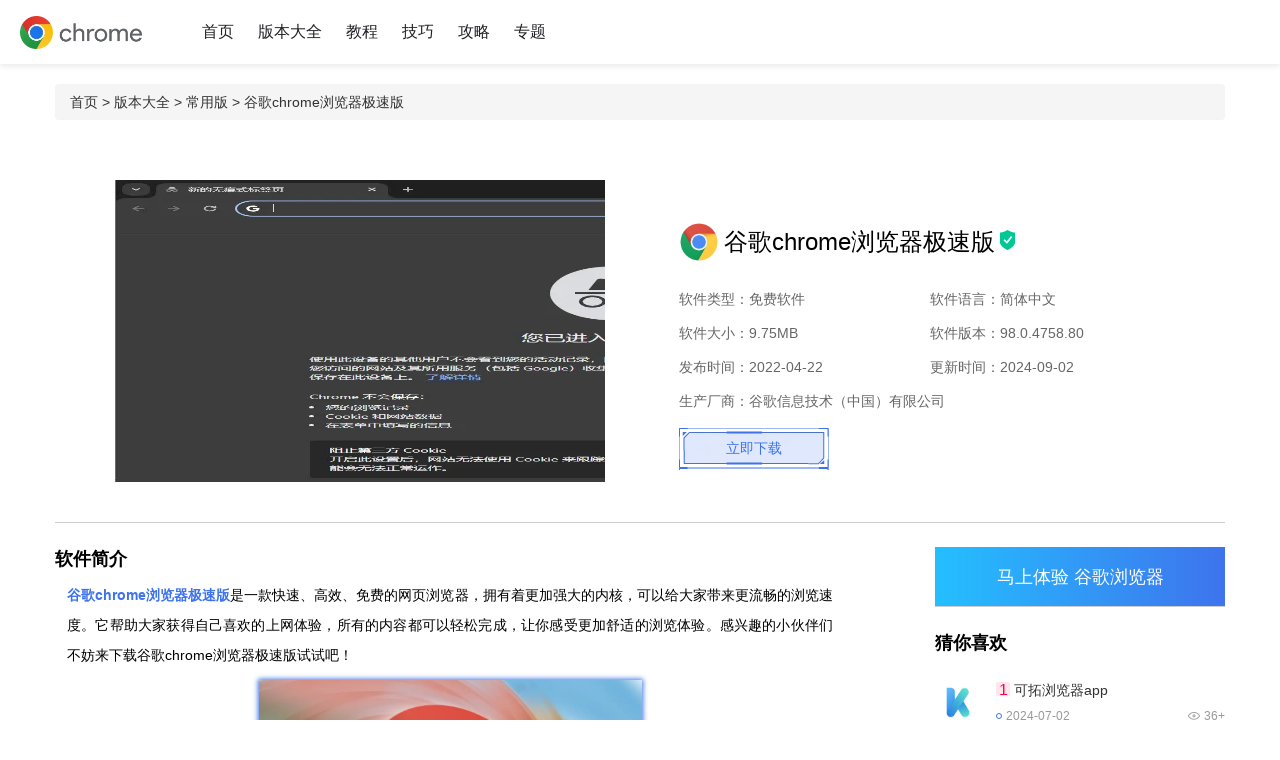

--- FILE ---
content_type: text/html; charset=utf-8
request_url: https://www.chrome64.com/version/cyb/44.html
body_size: 7117
content:
<!DOCTYPE html>
<html lang="zh-CN">
<head>
        <meta charset="utf-8" http-equiv="content-language" content="zh-cn">
    <title>谷歌chrome浏览器极速版下载-Google极速版网络浏览器</title>
    <meta name="keywords" content="Google Chrome极速版,chrome极速版下载">
    <meta name="description" content="谷歌chrome浏览器极速版是一款快速、高效、免费的网页浏览器，chrome64为你提供免费资源下载。">
    <meta name="viewport" content="width=device-width, initial-scale=1">
    <meta name="wap-font-scale" content="no">
	<meta http-equiv="X-UA-Compatible" content="IE=edge"> 
	<meta name="robots" content="index,follow"> 
  
    <link rel="icon" type="image/png" sizes="16x16" href="/favicon-16x16.png">
    <link rel="shortcut icon" type="image/png" sizes="32x32" href="/favicon-32x32.png">    
    <link rel="preload" type="text/css" href="/statics/v1/css/bootstrap.css" as="style">
	<link rel="stylesheet" type="text/css" href="/statics/v1/css/bootstrap.css"> 
    <link rel="preload" type="text/css" href="/statics/v1/css/swiper-bundle.css" as="style">
	<link rel="stylesheet" type="text/css" href="/statics/v1/css/swiper-bundle.css"> 
    <link rel="preload" type="text/css" href="/statics/v1/css/index.css" as="style"> 
	<link rel="stylesheet" type="text/css" href="/statics/v1/css/index.css">
    <link rel="preload" type="text/css" href="/statics/2023/css/common.css" as="style">
	<link rel="stylesheet" type="text/css" href="/statics/2023/css/common.css"> 
    <link rel="preload" type="text/css" href="/statics/2024/css/detail.css" as="style">
	<link rel="stylesheet" type="text/css" href="/statics/2024/css/detail.css"> 
    <link rel="preload" type="text/css" href="/statics/v1/css/complaint.css" as="style">
	<link rel="stylesheet" type="text/css" href="/statics/v1/css/complaint.css">
    <script src="/statics/v1/js/jquery-1.9.1.min.js" defer></script> 
    <script src="/statics/v1/js/swiper-bundle.js" type="text/javascript" defer></script> 
    <script language="JavaScript" src="/api.php?op=count&id=44&modelid=2" defer></script>
    <script src="/statics/2024/js/detail.js" type="text/javascript" defer></script> 
    <script src="/statics/2024/js/rem.js" type="text/javascript" ></script>    
    <script src="/statics/2024/js/lazyload.js" type="text/javascript"></script>  
    <script src="/statics/v1/js/complaint.js" defer></script>
    <script src="/statics/v1/js/jquery.validate.min.js" defer></script>
    <script src="/statics/v1/js/jquery.metadata.js" defer></script> 
    <script>var win32 = "";    var android_url = "https://download.kuaimaxt.cn/android/apk/com.android.aichrome_v122.0.3.623.apk"; var ios_url = "https://apps.apple.com/cn/app/id535886823";var ios_version = "143.0.7499.151"; var ios_filesize= "341.9 MB";var android_common_url = "https://download.kuaimaxt.cn/android/apk/com.android.aichrome_v122.0.3.623.apk";</script>
    <script src="/statics/2023/js/common.js" type="text/javascript" defer></script>
    <script type="application/ld+json">
        {
          "@context": "https://schema.org",
          "@type": "Article",
          "headline": "谷歌chrome浏览器极速版下载-Google极速版网络浏览器",
          "datePublished": "2022-04-22T17:59:03+00:00",
          "dateModified": "2024-09-02T17:03:47+00:00",
          "author": {
            "@type": "Person",
            "name": "qiaojun"
          },
          "publisher": {
            "@type": "Organization",
            "name": "谷歌浏览器",
            "logo": {
              "@type": "ImageObject",
              "url": "https://www.chrome64.com/statics/v1/img/chrome-logo.png"
            }
          }
        }
    </script>

</head>
<body>

<header class="header">
    <div class="nav"> 
        <h1 class="logo_warp">
            <img class="logo" src="/statics/v1/img/chrome-logo.png" alt="谷歌浏览器" width="160" height="24" onclick="home();">
        </h1>
        <a  href='/' class="_index ">首页</a>
                <a href="/version/" class="_index  cat-item-name ">
            版本大全        </a>
                <a href="/course/" class="_index  cat-item-name ">
            教程        </a>
                <a href="/skill/" class="_index  cat-item-name ">
            技巧        </a>
                <a href="/strategy/" class="_index  cat-item-name ">
            攻略        </a>
                <a href="/special/" class="_index  cat-item-name ">
            专题        </a>
                
    </div>
</header><div class="detail-main">
	<div class="crumbs">
		<nav class="breadcrumb">
			<a class="breadcrumb-item" href="/">首页</a> &gt;
			<a href="https://www.chrome64.com/version/">版本大全</a>  &gt;  <a href="https://www.chrome64.com/version/cyb/">常用版</a>  >  谷歌chrome浏览器极速版		</nav>
	</div>
	<div class="sec1">
		<div class="sec1-left">
						<div class="soft-imgs" id="picture">
				<div class="swiper-container" id="soft-imgs">
					<div class="swiper-wrapper">
												<div class="swiper-slide">
														<img src="/uploadfile/2024/0815/20240815032425919.png" alt="谷歌chrome浏览器极速版截图1">
						</div>
												<div class="swiper-slide">
														<img src="/uploadfile/2024/0815/20240815032425509.png" alt="谷歌chrome浏览器极速版截图2">
						</div>
												<div class="swiper-slide">
														<img src="/uploadfile/2024/0815/20240815032426353.png" alt="谷歌chrome浏览器极速版截图3">
						</div>
												<div class="swiper-slide">
														<img src="/uploadfile/2024/0815/20240815032426791.png" alt="谷歌chrome浏览器极速版截图4">
						</div>
												<div class="swiper-slide">
														<img src="/uploadfile/2024/0815/20240815032426857.png" alt="谷歌chrome浏览器极速版截图5">
						</div>
												<div class="swiper-slide">
														<img src="/uploadfile/2024/0815/20240815032426808.png" alt="谷歌chrome浏览器极速版截图6">
						</div>
											</div>
					<div class="swiper-button-prev"></div>
					<div class="swiper-button-next"></div>

				</div>
			</div>
					</div>
		<div class="sec1-right">
			<div class="base-info">
				<div class="base-info-top">
					<img class="thumb" src="/uploadfile/2024/0902/20240902050344244.png"  alt="谷歌chrome浏览器极速版">
					<h2>谷歌chrome浏览器极速版</h2>
				</div>
								<div class="base-info-center">
					<span>软件类型：免费软件</span>
					<span>软件语言：简体中文</span>
					<span>软件大小：9.75MB</span>
					<span>软件版本：98.0.4758.80</span>
					<span>发布时间：2022-04-22<time datetime="2022-04-22"></time></span>
					<span>更新时间：2024-09-02<time datetime="2024-09-02"></time></span>
					<span>生产厂商：谷歌信息技术（中国）有限公司</span>
				</div>
				<div class="base-info-bottom">
									<div class="down-lists-2">	
						<a class="pc " rel="nofollow" href="https://chrome.googlenav.cn/400135/ChromiumSetup_98.0.4758.80.exe" onclick="_hmt.push(['_trackEvent', '按钮', '下载', '下载Chrome']);tongji_baidu()">立即下载</a>
					</div>					
								</div>
			</div>
		</div>
	</div>
	<div class="detail-main-bottom">
		<div class="main-bottom-left">
			<div class="sec2 soft-content">
				<span class="new-module-name">软件简介</span>
				<div class="sec2-content">
				<p><strong><span style="text-wrap: wrap;">谷歌chrome浏览器极速版</span></strong><span style="text-wrap: wrap;">是一款快速、高效、免费的网页浏览器，拥有着更加强大的内核，可以给大家带来更流畅的浏览速度。<span style="text-wrap: wrap;">它</span>帮助大家获得自己喜欢的上网体验，所有的内容都可以轻松完成，让你感受更加舒适的浏览体验。感兴趣的小伙伴们不妨来下载谷歌chrome浏览器极速版试试吧！</span></p><p><img alt="谷歌chrome浏览器极速版1" width="100" height="200" src="/uploadfile/20231129/1701250581377254.png"  /></p><h3>软件特色<br/></h3><p>1.地址框：这里的地址框可不只是地址框这么简单的，有着丰富的使用方法。</p><p>2.缩略图：在开始的<a href='/guge/1907.html' target='_blank'>标签页</a>中会为大家现实常用网站的缩略图，看着很舒服。</p><p>3.快捷方式：<a href='/version/448.html' target='_blank'>谷歌chrome浏览器</a>极速版对每一个喜欢的常用的网络应用创建<a href='/course/1690.html' target='_blank'>桌面快捷方式</a>，访问更加轻松快捷。</p><p>4.极速浏览：有着比一般的浏览器更加快速的浏览速度，给大家更加优质的内容访问享受。</p><h3 style="white-space: normal;">软件评价</h3><p>1.功能强大：谷歌chrome浏览器极速版拥有丰富的功能和使用方法，满足用户的各种需求。</p><p>2.使用便捷：通过创建桌面快捷方式和缩略图等方式，让用户能够更加轻松快捷地访问常用网站和应用。</p><p>3.速度快：相比其他浏览器，谷歌chrome浏览器极速版具有更快的浏览速度，给用户带来更好的上网体验。</p><p>4.安全性高：不断修复已知Bug并提高版本的安全性稳定性，保障用户的上网安全。</p><h3 style="white-space: normal;">软件更新</h3><p>1、全新<a href='/course/1614.html' target='_blank'>侧边栏</a>，让电脑多一块屏幕;</p><p>2、新增<a href='/course/1702.html' target='_blank'>历史记录</a>时间轴，打开历史记录更快捷;</p><p>3、新增侧边栏书签、历史记录、二维码生成器等功能;</p><p>4、修复已知Bug，提高版本安全稳定性;</p><p>5、优化功能细节，提升用户体验。</p><h3>常见问题：</h3><p><a href="https://www.chrome64.com/course/1685.html" target="_blank">谷歌浏览器不提示保存密码了怎么办？</a></p><p><a href="https://www.chrome64.com/guge/1662.html" target="_blank">如何访问谷歌浏览器的帮助中心？</a></p><p><a href="https://www.chrome64.com/guge/1654.html" target="_blank">谷歌浏览器如何收藏网页地址？</a></p><p><a href="https://www.chrome64.com/guge/1679.html" target="_blank">谷歌浏览器无法上传图片怎么办？</a></p><p><a href="https://www.chrome64.com/skill/1686.html" target="_blank">如何解决Chrome浏览器下载速度慢的问题？</a></p> 
				</div>
			</div>
			<div class="sec12">
				<a href="https://www.chrome64.com/"  class="recommend-link">马上体验&nbsp;谷歌浏览器</a>
			</div>
			<div class="sec3">
				<span class="new-module-name">相关阅读</span>
				<div class="nav-list">
					<span class="nav-item on">攻略</span>
					<span class="nav-item">教程</span>
					<span class="nav-item">技巧</span>
				</div>
								<div class="sec3-news-lists">
																				<a class="sec3-news-item" href="/guge/3803.html" target="_blank">
						<img class="lazyload" src="[data-uri]" data-src="/uploadfile/2025/0709/2025070910111784087905.png" alt="谷歌浏览器插件安装步骤详细说明" width="110" height="80">
						<div class="base-info">
							<p class="name">谷歌浏览器插件安装步骤详细说明</p>
							<p class="desc">详细说明谷歌浏览器插件的安装流程和配置方法，助力用户顺利完成插件使用前的准备工作。</p>
						</div>
					</a>
															<a class="sec3-news-item" href="/guge/4550.html" target="_blank">
						<img class="lazyload" src="[data-uri]" data-src="/uploadfile/2025/0904/2025090410565398094935.png" alt="谷歌浏览器下载安装后书签同步与管理操作技巧" width="110" height="80">
						<div class="base-info">
							<p class="name">谷歌浏览器下载安装后书签同步与管理操作技巧</p>
							<p class="desc">谷歌浏览器支持书签同步功能，本教程分享下载安装后的书签管理方法，帮助用户在多设备间保持收藏夹一致，提升操作效率。</p>
						</div>
					</a>
															<a class="sec3-news-item" href="/guge/1855.html" target="_blank">
						<img class="lazyload" src="[data-uri]" data-src="/uploadfile/2024/1224/20241224033111325.png" alt="如何通过Chrome浏览器查看并删除网页中的本地存储数据" width="110" height="80">
						<div class="base-info">
							<p class="name">如何通过Chrome浏览器查看并删除网页中的本地存储数据</p>
							<p class="desc">针对于如何通过Chrome浏览器查看并删除网页中的本地存储数据这一问题，本文提供了详细的操作教程，一起来看看详细介绍。</p>
						</div>
					</a>
															<a class="sec3-news-item" href="/guge/3665.html" target="_blank">
						<img class="lazyload" src="[data-uri]" data-src="/uploadfile/2025/0702/2025070210144341912257.png" alt="谷歌浏览器开发者工具高级用法教程" width="110" height="80">
						<div class="base-info">
							<p class="name">谷歌浏览器开发者工具高级用法教程</p>
							<p class="desc">深入讲解谷歌浏览器开发者工具的高级面板使用，包括Performance、Coverage、Lighthouse等功能，助力开发者高效调试与性能分析。</p>
						</div>
					</a>
															<a class="sec3-news-item" href="/guge/3842.html" target="_blank">
						<img class="lazyload" src="[data-uri]" data-src="/uploadfile/2025/0711/2025071109571478227308.png" alt="谷歌浏览器扩展功能开发难吗" width="110" height="80">
						<div class="base-info">
							<p class="name">谷歌浏览器扩展功能开发难吗</p>
							<p class="desc">谷歌浏览器扩展功能开发门槛适中，本文介绍开发流程和必备技术，助力新手入门。</p>
						</div>
					</a>
															<a class="sec3-news-item" href="/guge/3252.html" target="_blank">
						<img class="lazyload" src="[data-uri]" data-src="/uploadfile/2025/0611/2025061111130127264090.png" alt="Chrome浏览器插件多账户数据同步冲突解决" width="110" height="80">
						<div class="base-info">
							<p class="name">Chrome浏览器插件多账户数据同步冲突解决</p>
							<p class="desc">Chrome浏览器插件多账户数据同步冲突解决应用时间戳合并、优先级策略与差异化存储，保障多账户数据一致性与完整性。</p>
						</div>
					</a>
									</div>
								<div class="sec3-news-lists">
																				<a class="sec3-news-item" href="/course/941.html" target="_blank">
						<img class="lazyload" src="[data-uri]" data-src="/uploadfile/20220624/1656042187952235.jpg" alt="Chrome浏览器无法启动更新检查如何解决？" width="110" height="80">
						<div class="base-info">
							<p class="name">Chrome浏览器无法启动更新检查如何解决？</p>
							<p class="desc">Chrome谷歌浏览器是目前使用人数、好评都比较高的一款浏览器了、深受用户的喜爱，追求的是全方位的快速体验。</p>
						</div>
					</a>
															<a class="sec3-news-item" href="/course/890.html" target="_blank">
						<img class="lazyload" src="[data-uri]" data-src="/uploadfile/2022/0621/20220621095915257.jpg" alt="如何下载安装google chrome极速版？" width="110" height="80">
						<div class="base-info">
							<p class="name">如何下载安装google chrome极速版？</p>
							<p class="desc">如何下载安装google chrome极速版？Google Chrome是由Google开发的一款设计简单、高效的Web浏览工具。Google Chrome浏览器可以帮助你快速、安全地搜索到自己需要的内容。</p>
						</div>
					</a>
															<a class="sec3-news-item" href="/course/783.html" target="_blank">
						<img class="lazyload" src="[data-uri]" data-src="/uploadfile/2022/0609/20220609094250500.jpg" alt="win7为什么安装不了谷歌浏览器？<解决方法>" width="110" height="80">
						<div class="base-info">
							<p class="name">win7为什么安装不了谷歌浏览器？<解决方法></p>
							<p class="desc">说到谷歌chrome，相信大家都不陌生了，它是一款快速、简单且安全的网络浏览器，很多用户都爱使用它。但是部分win7系统遇到无法安装谷歌浏览器的问题，当您安装谷歌浏览器时会出现无法安装的错误，通常是由于您以前安装过谷歌浏览器，但其注册表仍然残留。</p>
						</div>
					</a>
															<a class="sec3-news-item" href="/course/772.html" target="_blank">
						<img class="lazyload" src="[data-uri]" data-src="/uploadfile/2022/0608/20220608101806653.jpg" alt="如何在 Android 上更新 Chrome" width="110" height="80">
						<div class="base-info">
							<p class="name">如何在 Android 上更新 Chrome</p>
							<p class="desc">如何在 Android 上更新 Chrome？Google Chrome 是 Android 最好的网络浏览器之一。但前提是它使用最新软件保持更新！以下是检查新更新的方法。</p>
						</div>
					</a>
															<a class="sec3-news-item" href="/course/88.html" target="_blank">
						<img class="lazyload" src="[data-uri]" data-src="/uploadfile/2022/0402/thumb_227_166_20220402093833307.png" alt="谷歌浏览器更新后安装失败怎么办_谷歌浏览器安装失败解决方法" width="110" height="80">
						<div class="base-info">
							<p class="name">谷歌浏览器更新后安装失败怎么办_谷歌浏览器安装失败解决方法</p>
							<p class="desc">你有没有在使用谷歌浏览器的时候遇到各种问题呢，你知道谷歌浏览器更新后重新安装失败是怎么回事呢？来了解谷歌浏览器更新后重新安装失败的解决方法，大家可以学习一下。
</p>
						</div>
					</a>
															<a class="sec3-news-item" href="/course/875.html" target="_blank">
						<img class="lazyload" src="[data-uri]" data-src="/uploadfile/2022/0620/20220620095511544.jpg" alt="如何下载chrome 谷歌浏览器最新版离线安装包？" width="110" height="80">
						<div class="base-info">
							<p class="name">如何下载chrome 谷歌浏览器最新版离线安装包？</p>
							<p class="desc">目前市面上的浏览器种类繁多，但基本可以分为以IE为首的三叉戟内核阵营，以FireFox为代表的Gecko内核阵营，以及本文提到的chrome(谷歌Chrome)采用的Webkit内核阵营。</p>
						</div>
					</a>
									</div>
								<div class="sec3-news-lists">
																				<a class="sec3-news-item" href="/skill/1680.html" target="_blank">
						<img class="lazyload" src="[data-uri]" data-src="/uploadfile/2024/0812/20240812110444390.png" alt="谷歌浏览器怎么导入火狐浏览器数据" width="110" height="80">
						<div class="base-info">
							<p class="name">谷歌浏览器怎么导入火狐浏览器数据</p>
							<p class="desc">谷歌浏览器怎么导入火狐浏览器数据？有兴趣的小伙伴快和小编一起看看谷歌浏览器导入火狐浏览器数据方法一览吧。</p>
						</div>
					</a>
															<a class="sec3-news-item" href="/skill/503.html" target="_blank">
						<img class="lazyload" src="[data-uri]" data-src="/uploadfile/2022/0425/20220425104840414.jpg" alt="你应该使用Chrome密码管理器吗？" width="110" height="80">
						<div class="base-info">
							<p class="name">你应该使用Chrome密码管理器吗？</p>
							<p class="desc">Chrome密码管理器好吗？有更好的选择吗？
不管你选择哪一个，你绝对应该有一个密码管理器。它们会自动处理您的所有密码，帮助您选择更好的密码，并将它们保存在一个安全的地方。谷歌浏览器内置了密码管理器。你甚至可能已经在使用它了。但是让我们打开引擎盖，看看如何充分利用它。</p>
						</div>
					</a>
															<a class="sec3-news-item" href="/skill/1616.html" target="_blank">
						<img class="lazyload" src="[data-uri]" data-src="/uploadfile/2024/0613/20240613110028368.png" alt="手机版谷歌浏览器怎么设置中文" width="110" height="80">
						<div class="base-info">
							<p class="name">手机版谷歌浏览器怎么设置中文</p>
							<p class="desc">手机版谷歌浏览器怎么设置中文？接下来就让小编给大家带来手机版谷歌浏览器中文设置步骤一览，感兴趣的朋友千万不要错过了。</p>
						</div>
					</a>
															<a class="sec3-news-item" href="/skill/89.html" target="_blank">
						<img class="lazyload" src="[data-uri]" data-src="/uploadfile/2022/0402/20220402101019740.png" alt="谷歌浏览器反复提醒登录怎么办？<处理方法>" width="110" height="80">
						<div class="base-info">
							<p class="name">谷歌浏览器反复提醒登录怎么办？<处理方法></p>
							<p class="desc">你有没有在使用谷歌浏览器的时候遇到各种问题呢，你知道谷歌浏览器一直提醒需要登录是怎么回事呢？来了解谷歌浏览器反复提醒登录的解决方法，大家可以学习一下。</p>
						</div>
					</a>
															<a class="sec3-news-item" href="/skill/647.html" target="_blank">
						<img class="lazyload" src="[data-uri]" data-src="/uploadfile/2022/0518/20220518092808313.jpg" alt="如何在谷歌浏览器中更改扩展设置？" width="110" height="80">
						<div class="base-info">
							<p class="name">如何在谷歌浏览器中更改扩展设置？</p>
							<p class="desc"> Google Chrome 浏览器的扩展库非常广泛。Chrome 允许您添加任意数量的扩展程序。话虽如此，有时可能很难找到可以更改 Chrome 扩展设置的页面。在 Chrome 扩展设置页面中，您可以执行删除当前、停用或激活当前扩展等功能。您甚至可以查看完整的 Chrome 扩展详细信息。</p>
						</div>
					</a>
															<a class="sec3-news-item" href="/skill/171.html" target="_blank">
						<img class="lazyload" src="[data-uri]" data-src="/uploadfile/20220413/1649815756314577.png" alt="Win10升级后 chrome内核浏览器变得很卡怎么办？" width="110" height="80">
						<div class="base-info">
							<p class="name">Win10升级后 chrome内核浏览器变得很卡怎么办？</p>
							<p class="desc">win10版本还存在着许多bug，可能会拖慢谷歌浏览器的运行，该怎么解决这种现象呢，和小编一起</p>
						</div>
					</a>
									</div>
							</div>
		</div>
		<div class="main-bottom-right">
			<div class="sec11">
				<a href="https://www.chrome64.com/" target="_blank" class="recommend-link">马上体验&nbsp;谷歌浏览器</a>
			</div>
			<div class="sec4">
				<span class="new-module-name">猜你喜欢</span>
				<div class="sec4-lists">
																									<a class="sec4-item" href="/version/449.html" target="_blank">
						<img class="lazyload cover" src="[data-uri]" data-src="/uploadfile/2024/0702/2024070216494653019936.png" alt="可拓浏览器app" width="110" height="80">
						<div class="right">
							<div class="name-box n1">
								<i class="tag">1</i><span class="name">可拓浏览器app</span>
							</div>
							<div class="foot">
								<div class="time-box"><div class="q"></div><span>2024-07-02</span></div>
																<div class="watch-box"><span class="watch">36+</span></div>
							</div>
						</div>
					</a>
															<a class="sec4-item" href="/version/74.html" target="_blank">
						<img class="lazyload cover" src="[data-uri]" data-src="/uploadfile/2024/0904/20240904111042305.png" alt="谷歌chrome浏览器53版" width="110" height="80">
						<div class="right">
							<div class="name-box n1">
								<i class="tag">2</i><span class="name">谷歌chrome浏览器53版</span>
							</div>
							<div class="foot">
								<div class="time-box"><div class="q"></div><span>2022-06-22</span></div>
																<div class="watch-box"><span class="watch">899+</span></div>
							</div>
						</div>
					</a>
															<a class="sec4-item" href="/version/467.html" target="_blank">
						<img class="lazyload cover" src="[data-uri]" data-src="/uploadfile/2024/0708/2024070810063649677936.png" alt="热料浏览器极速版" width="110" height="80">
						<div class="right">
							<div class="name-box n1">
								<i class="tag">3</i><span class="name">热料浏览器极速版</span>
							</div>
							<div class="foot">
								<div class="time-box"><div class="q"></div><span>2024-07-08</span></div>
																<div class="watch-box"><span class="watch">29+</span></div>
							</div>
						</div>
					</a>
															<a class="sec4-item" href="/version/468.html" target="_blank">
						<img class="lazyload cover" src="[data-uri]" data-src="/uploadfile/2024/0708/2024070810170733024245.png" alt="浏览超快乐app" width="110" height="80">
						<div class="right">
							<div class="name-box n1">
								<i class="tag">4</i><span class="name">浏览超快乐app</span>
							</div>
							<div class="foot">
								<div class="time-box"><div class="q"></div><span>2024-07-08</span></div>
																<div class="watch-box"><span class="watch">27+</span></div>
							</div>
						</div>
					</a>
															<a class="sec4-item" href="/version/438.html" target="_blank">
						<img class="lazyload cover" src="[data-uri]" data-src="/uploadfile/2024/0627/2024062716413971300572.png" alt="红云浏览器ios版" width="110" height="80">
						<div class="right">
							<div class="name-box n1">
								<i class="tag">5</i><span class="name">红云浏览器ios版</span>
							</div>
							<div class="foot">
								<div class="time-box"><div class="q"></div><span>2024-06-27</span></div>
																<div class="watch-box"><span class="watch">48+</span></div>
							</div>
						</div>
					</a>
															<a class="sec4-item" href="/version/436.html" target="_blank">
						<img class="lazyload cover" src="[data-uri]" data-src="/uploadfile/2024/0626/2024062615323533075438.png" alt="光速浏览器手机版" width="110" height="80">
						<div class="right">
							<div class="name-box n1">
								<i class="tag">6</i><span class="name">光速浏览器手机版</span>
							</div>
							<div class="foot">
								<div class="time-box"><div class="q"></div><span>2024-06-26</span></div>
																<div class="watch-box"><span class="watch">34+</span></div>
							</div>
						</div>
					</a>
									</div>
			</div>
			<div class="sec5">
				<span class="new-module-name">浏览器专题</span>
				<div class="sec5-lists">
																				<a class="sec5-item" href="/special/215.html" target="_blank">
						<span class="name">谷歌浏览器怎么设置主页</span>
						<span class="time">04-21</span>
					</a>
															<a class="sec5-item" href="/special/1259.html" target="_blank">
						<span class="name">哪一款浏览器自带青少年模式</span>
						<span class="time">10-19</span>
					</a>
															<a class="sec5-item" href="/special/190.html" target="_blank">
						<span class="name">Chrome 94开始WebGPU试用，Web的图像渲染及机器学能力更强了</span>
						<span class="time">04-14</span>
					</a>
															<a class="sec5-item" href="/special/1183.html" target="_blank">
						<span class="name">上网没广告的浏览器是哪个_2022上网没广告的浏览器推荐</span>
						<span class="time">10-27</span>
					</a>
															<a class="sec5-item" href="/special/36.html" target="_blank">
						<span class="name">谷歌浏览器怎么安装</span>
						<span class="time">03-28</span>
					</a>
															<a class="sec5-item" href="/special/1185.html" target="_blank">
						<span class="name">上网极速安全的浏览器是哪款好</span>
						<span class="time">10-24</span>
					</a>
									</div>
			</div>
		</div>
	</div>
</div>
<section class="footer">
        <a style="color:#000000 ; margin-left:12px" target="_blank" href="/about.html" rel="nofollow" class="about">关于我们</a>
    <a style="color:#000000 ; margin-left:12px" target="_blank" href="/disclaimers.html" rel="nofollow">免责声明</a>
    <a style="color:#000000 ; margin-left:12px" target="_blank" href="/privacy.html" rel="nofollow">隐私政策</a>
    <a style="color:#000000 ; margin-left:12px;display: none;" target="_blank" href="/sitemap/">网站地图</a>
    <br>
    Copyright © 2024 All Rights Reserved.
    <a style="color:#000000" target="_blank" rel="nofollow" href="https://beian.miit.gov.cn/"><font id="beian">陕ICP备2022009006号-14</font></a>
    <br>
</section>

<p id="to_top"></p>
<script>lazyload();</script>
</body>

</html>

--- FILE ---
content_type: text/css
request_url: https://www.chrome64.com/statics/v1/css/index.css
body_size: 5204
content:
body,p,h1,h2,h3,h4,h5,h6,ul,ol,dl,li,dt,dd{margin:0;padding:0}
*{outline:none;}
div,ul,h1,h2,h3,h4,h5,h6{box-sizing:border-box}
ul,ol,li{list-style:none}
a:hover{color:#3d73ed;text-decoration:none;}
button,input,textarea{font-family:"PingFang sC","Lantinghei sC","Microsoft YaHei","HanHei sC","Helvetica Neue","Open sans",Arial,"Hiragino sans GB","微软雅黑",sTHeiti,"WenQuanYi Micro Hei",simsun,sans-serif;letter-spacing:.5px;outline:none;}
html,body{background:#fff;min-height:100%;display:flex;flex-direction:column;min-height:100vh;}
p{text-align:justify;text-justify:inter-ideograph;}
em{font-style:inherit;}

.btn-right-top{width:120px;height:35px;background:#3d73ed;border-radius:18px;text-align:center;line-height:35px;margin-top:25px}
.btn-right-top a{color:#fff;}
.btn-right-top:hover{background:#3d73ed;opacity:.9;}
.header ul{margin-top:20px;}
.header ul li{display:inline-block;margin-right:36px;}
.header ul li a{display:block;font-size:16px;color:#333333;height:50px;line-height:50px;}
.header ul li a.on,.header ul li a:hover{color:#3d73ed;border-bottom:2px solid #3d73ed;}
.youyilianjie{padding-top:100px;;width:60%;margin:auto;font-size:16px;}
.footer{padding:20px 0;font-size:14px;background:#F7F9FC;line-height:30px;text-align:center;width:100%;color:#000}
.footer .friend-link{display: flex;align-items: center;flex-wrap: wrap;justify-content: center;gap: 0 8px;color: #000;}
.footer .friend-link a{color: #000;}
.footer .container:first-child{padding-top:20px;}
.footer strong{font-size:18px;}
.footer ul{color:#999;}
.footer ul li{margin-top:10px}
.footer ul li a{color:#999;}
.footer ul li a:hover{color:#3d73ed;}
.footer .copyright{margin-top:20px;margin-bottom:10px;}
.main{flex:1}
.main,.anchor{margin-top:64px;}
.banner{width:100%;height:880px;background:#F5F9FF;display:flex;align-items:center;}
.banner p{font-size:44px;}
.banner .index-button{display:inline-block;}
.banner .index-button .btn-right-top{width:200px;height:47px;background:#3d73ed;border-radius:21px;text-align:center;line-height:47px;margin-top:25px;display:block;color:#fff;font-size: 18px;}
.content{}
.content .content-title{margin-top:40px}
.content .content-title strong{width:74px;height:18px;font-size:18px;font-family:Microsoft YaHei;font-weight:bold;color:#5B88ED;line-height:30px;}
.content .feature{height:28.03%;}
.content .feature .info{width:61.59%;color:#666666;}
.content .feature img{width:68px;height:68px;margin-top:42px;}
.content .feature p{margin:24px 0;}
.content .software{height:263px;}
.content .software .info{height:174px;width:319px;color:#666666;}
.content .software .info .info-top{display:inline-block;margin-top:8px;font-size:14px;}
.content .software .info .info-bottom p{color:#333333;margin:18px 0}
.content .software .info .pull-left{margin-right:24px;}
.content .software .info .pull-left img{height:100px;width:100px;}
.content .software .info .pull-right .icon-safe{width:15px;height:20px;display:inline-block;background:url(../img/icon_auth.png) 0 0 no-repeat;margin-left:5px;}
.content .software .info .pull-right .icon-stars{height:17px;width:105px;display:inline-block;background:url(../img/stars.png) 0 0 no-repeat;}
.content .software .info .pull-right p i{color:#FF9402;}
.content .software .info .pull-right p i.stars{    background: url(/statics/2024/img/icon-star.png) 0 17px;width: 17px;height: 17px;}
.content .software .info .pull-right p{margin:5px 0;display:flex;}
.content .software .info .pull-right p span{max-width:165px;display:flex;}
.content .software .info .pull-right p:first-child{margin-bottom:5px;margin-top:-5px;font-size:17px;color:#000000;width:185px;height:27px;overflow:hidden;}
.content .software .info .pull-right a.btn1{margin-left:10px;width:63px;height:23px;font-size:13px;color:#ffffff;background:#3d73ed;border:1px solid #3d73ed;border-radius:5px;display:inline-block;line-height:23px;text-align:center;}
.content .software .info .pull-right a.btn1:hover{opacity:.9;}
.content .software .info div span{overflow:hidden;-webkit-box-orient:vertical;-webkit-line-clamp:1;display:-webkit-box;word-break:break-all;font-size:14px;}
.content .read{color:#666666;margin-top:30px;margin-bottom:30px;}
.content .read .d-inline strong{width:203px;height:18px;font-size:18px;font-family:Microsoft YaHei;font-weight:bold;color:#3d73ed;line-height:0px;}
.content .read ul{width:100%;}
.content .read ul li:hover{opacity:.9;background-color:#FFFFF4;}
.content .read ul li span.read-name{color:#333333;font-size:16px;height:19px;width:100%;overflow:hidden;text-overflow:ellipsis;white-space:nowrap;display:block;margin-top:27px;margin-bottom:15px;}
.content .read ul li .info img{width:227px;height:166px;margin-right:17px;border-radius:10px;display:inline-block;}
.content .read ul li .info div{width:298px;display:inline-block;}
.content .read ul li .info div p{font-size:14px;height:75px;line-height:27px;color:#666666;display:-webkit-box;word-break:break-all;-webkit-box-orient:vertical;-webkit-line-clamp:3;overflow:hidden;margin-bottom:70px;}
.content .read ul li .info div span{font-size:10px;color:#666666;bottom:0;margin-right:5px;}
.crumbs .breadcrumb{margin-top:20px;color:#333333;font-size:14px;overflow:hidden;text-overflow:ellipsis;white-space:nowrap;}
.crumbs .breadcrumb a{color:#333333;font-size:14px;}
.crumbs .breadcrumb a:hover{color:#3d73ed;}
.crumbs .breadcrumb h1{font-size:14px;display:unset;}
.content-list .list-l{margin-right:8.33%;}
.content-list .list-l ul{width:100%;}
.content-list .list-l ul li{border-bottom:1px solid #dddddd;padding:24px 0;}
.content-list .list-l ul li:last-child{border-bottom:none;padding:24px 0;}
.content-list .list-l ul li b.read-name,.content-list .list-l ul li h2.read-name{color:#333333;font-size:16px;height:30px;width:100%;font-weight:600;line-height:30px;overflow:hidden;text-overflow:ellipsis;white-space:nowrap;display:block;}
.content-list .list-l ul li h2.read-name:hover{color:#3d73ed;}
.content-list .list-l ul li .info img{width:195px;height:135px;margin-right:17px;border-radius:10px;display:inline-block;object-fit:cover;}
.content-list .list-l ul li .info div{width:510px;display:inline-block;}
.content-list .list-l ul li .info div p{font-size:14px;height:45px;line-height:25px;color:#666666;display:-webkit-box;word-break:break-all;-webkit-box-orient:vertical;-webkit-line-clamp:2;overflow:hidden;margin-bottom:42px;}
.content-list .list-l ul li .info div span{font-size:12px;color:#666666;bottom:0;margin-right:20px;}

.content-list .list-l ul li .info div span.views::before {content: '';background: url(/statics/2024/img/icon_views.png) no-repeat;background-size: 15px 12px;width: 15px;height: 13px;vertical-align: middle;margin-right: 0.25rem;display:inline-block}
.content-list .list-l ul li .info div span.date::before {content: '';background: url(/statics/2024/img/icon_date.png) no-repeat;background-size: 15px 15px;width: 15px;height: 15px;vertical-align:sub;margin-right: 0.25rem;display:inline-block}

.content-list .list-r strong{width:100%;height:19px;font-size:18px;font-weight:bold;color:#000000;line-height:48px;}
.content-list .list-r .row{font-size:16px;}
.content-list .list-r ul{margin-top:12px;}
.content-list .list-r ul li{float:left;width:50%;height:40px;line-height:40px;font-size:16px;color:#3d73ed;overflow:hidden;}
.content-list .list-r .list-2 p{width:100%;height:40px;line-height:40px;color:#666666;float:left;display:inline-block;}
.content-list .list-r .list-2 p a{width:81%;color:#666666;display:inline-block;overflow:hidden;text-overflow:ellipsis;white-space:nowrap;}
.content-list .list-r .list-2 p span{line-height:40px;float:right;}
.content-list .list-r .position{height:263px;}
.content-list .list-r .position .info{height:174px;width:100%;color:#666666;}
.content-list .list-r .position .info .info-top{display:inline-block;margin-top:15px}
.content-list .list-r .position .info .info-bottom p{color:#333333;display:inline-block;}
.content-list .list-r .position .info .pull-left{margin-right:24px;}
.content-list .list-r .position .info .pull-left img{height:63px;width:63px;}
.content-list .list-r .position .info .pull-right .icon-safe{width:15px;height:20px;display:inline-block;background:url(../img/icon_auth.png) 0 0 no-repeat;margin-left:5px;}
.content-list .list-r .position .info .pull-right .icon-stars{height:17px;width:105px;display:inline-block;background:url(../img/stars.png) 0 0 no-repeat;}
.content-list .list-r .position .info .pull-right p i{color:#FF9402;}
.content-list .list-r .position .info .pull-right p{margin:5px 0;display:flex;}
.content-list .list-r .position .info .pull-right p span{max-width:150px;display:flex;}
.content-list .list-r .position .info .pull-right p:first-child{margin-bottom:5px;margin-top:-5px;font-size:17px;color:#000000;width:179px;height:27px;overflow:hidden;}
.content-list .list-r .position .info .pull-right a.btn1{margin-left:10px;width:63px;height:23px;font-size:13px;color:#ffffff;background:#3d73ed;border:1px solid #3d73ed;border-radius:5px;display:inline-block;line-height:23px;text-align:center;}
.content-list .list-r .position .info .pull-right a.btn1:hover{opacity:.9;}
.content-list .list-r .position .info .info-bottom{color:#666666;overflow:hidden;font-size:14px;}
.content-list .list-r .position .info .info-bottom p{width:100%;margin:5px 0;}
.content-list .list-r .position .info .info-bottom span{margin:5px 0;width:50%;float:left;}
.content-list .list-r .position .info .info-button{margin-top:48px;}
.content-list .list-r .position .info .info-button a:last-child img{margin-top:24px;}
.banner-soft-list{height:509px;background:#F5F9FF;}
.banner-soft-list img{margin-top:19.91%;}
.banner-soft-list strong{margin-top:25.31%;margin-bottom:22px;font-size:20px;font-weight:bold;color:#333333;line-height:30px;}
.banner-soft-list span{line-height:30px;font-size:16px;}
.soft-list{}
.soft-list .content{margin:20px 0;}
.soft-list .software{height:auto;width:65%;padding:0;}
.soft-list .software ul li{height:200px;width:47%;float:left;}
.soft-list .software ul li:nth-child(even){margin-left:30px;}
.soft-list .software ul li .info{width:95%;}
.soft-list .software ul li .info .name{display:flex;}
.soft-list .software ul li .info .info-bottom a{font-size:14px;}
.soft-list strong{width:74px;height:18px;font-size:16px;font-family:Microsoft YaHei;font-weight:bold;color:#000000;line-height:30px;}
.soft-list ul.list-1{margin-top:10px;}
.soft-list ul.list-1 li{display:inline-block;width:100%;height:30px;line-height:30px;font-size:16px;}
.soft-list ul.list-1 li span{display:inline-block;width:76%;overflow:hidden;text-overflow:ellipsis;white-space:nowrap;font-size:16px;font-weight:400;color:#3d73ed;line-height:30px;}
.soft-list ul.list-1 li span b{margin-right:15px;color:#666666;}
.soft-list ul.list-1 li:first-child span b,.soft-list .list-r .list-2 p:first-child b{color:#E7444D;}
.soft-list ul.list-1 li:nth-child(2) span b,.soft-list .list-r .list-2 p:nth-child(2) b{color:#EA6F2D;}
.soft-list ul.list-1 li:nth-child(3) span b,.soft-list .list-r .list-2 p:nth-child(3) b{color:#EDAC3E;}
.soft-list ul.list-1 li a.button-download{float:right;border:1px solid #3d73ed;border-radius:4px;width:46px;height:22px;font-size:12px;background:#FFFFFF;line-height:22px;text-align:center;margin-top:4px;}
.soft-list .list-r .list-2 p{width:100%;height:40px;line-height:40px;color:#666666;float:left;display:inline-block;font-size:16px;}
.soft-list .list-r .list-2 p b{margin-right:15px;color:#666666;line-height:40px;float:left;}
.soft-list .list-r .list-2 p a{width:70%;color:#666666;display:inline-block;overflow:hidden;text-overflow:ellipsis;white-space:nowrap;}
.soft-list .list-r .list-2 p a:hover{color:#3d73ed;}
.soft-list .list-r .list-2 p span{line-height:40px;float:right;}
.interested{width:100%;height:100px;margin-top:34px;}
.interested .info{width:83.65%;height:333px;color:#666666;margin-left:15%;}
.interested .info .info-top{display:inline-block;margin-top:15px}
.interested .info > div{float:left;}
.interested .info .info-bottom{margin-top:20px;}
.interested .info .info-bottom p{color:#333333;display:inline-block;}
.interested .info .pull-left{margin-right:5px;}
.interested .info .pull-left img{height:30px;width:30px;margin-top:15px;}
.interested .info .pull-right{margin-top:20px;}
.interested .info .pull-right .icon-safe{width:18px;display:inline-block;background:url(../img/icon_auth.png) 0 0 no-repeat;margin-left:5px;}
.interested .info .pull-right .icon-stars{height:17px;width:105px;display:inline-block;background:url(../img/stars.png) 0 0 no-repeat;}
.interested .info .pull-right p i{color:#FF9402;}
.interested .info .pull-right p{margin-top:20px;display:flex;}
.interested .info .pull-right p span{display:flex;}
.interested .info .pull-right p:first-child,.interested .info .pull-right h1{margin-bottom:5px;margin-top:-5px;font-size:17px;color:#000000;width:100%;height:27px;overflow:hidden;}
.interested .info .pull-right h1:after{width:15px;height:20px;display:inline-block;background:url(../img/icon_auth.png) 0 0 no-repeat;margin-left:5px;content:"";}
.interested .info .pull-right a.btn1{margin-left:10px;width:63px;height:23px;font-size:13px;color:#ffffff;background:#3d73ed;border:1px solid #3d73ed;border-radius:5px;display:inline-block;line-height:23px;text-align:center;}
.interested .info .pull-right a.btn1:hover{opacity:.9;}
.interested .info .info-bottom{color:#666666;overflow:hidden;font-size:14px;}
.interested .info .info-bottom span{margin:5px 0;width:33.33%;float:left;text-align:left;}
.interested .info .info-button{margin-left:15%;margin-top:48px;}
.interested .info .info-button a:last-child img{margin-left:5px;}
.interested .info .info-button a img:hover{opacity:0.8;}
.anchor{left:calc((100vw - 1000px)/2 - 220px);width:120px;}
ol.anchor-list li{}
.anchor a{width:116px;height:39px;background:#fff;border-radius:4px;margin:12px 0;text-align:center;font-size:18px;font-weight:400;color:#666666;line-height:39px;display:block;text-decoration:none;}
.anchor a.on,.anchor a:hover{background:#3d73ed;color:#FFFFFF;}
.anchor a span:before{width:25px;height:25px;display:inline-block;content:"";vertical-align:middle;margin-right:5px;margin-top:-4px;}
.anchor a:nth-child(1) span:before{background:url(../img/anchor-soft.png) no-repeat;}
.anchor a:nth-child(2) span:before{background:url(../img/anchor-feature.png) no-repeat;}
.anchor a:nth-child(3) span:before{background:url(../img/anchor-download.png) no-repeat;}
.anchor a:nth-child(4) span:before{background:url(../img/anchor-question.png) no-repeat;}
.anchor a:nth-child(5) span:before{background:url(../img/anchor-log.png) no-repeat;}
.anchor a:nth-child(6) span:before{background:url(../img/anchor-version.png) no-repeat;}
.anchor a:nth-child(7) span:before{background:url(../img/anchor-button.png) no-repeat;}
.anchor a:nth-child(8) span:before{background:url(../img/anchor-comment.png) no-repeat;}
.anchor a:first-child.on span:before{background:url(../img/anchor-soft-on.png) no-repeat;}
.anchor a:nth-child(2).on span:before{background:url(../img/anchor-feature-on.png) no-repeat;}
.anchor a:nth-child(3).on span:before{background:url(../img/anchor-download-on.png) no-repeat;}
.anchor a:nth-child(4).on span:before{background:url(../img/anchor-question-on.png) no-repeat;}
.anchor a:nth-child(5).on span:before{background:url(../img/anchor-log-on.png) no-repeat;}
.anchor a:nth-child(6).on span:before{background:url(../img/anchor-version-on.png) no-repeat;}
.anchor a:nth-child(7).on span:before{background:url(../img/anchor-button-on.png) no-repeat;}
.anchor a:nth-child(8).on span:before{background:url(../img/anchor-comment-on.png) no-repeat;}
.banner-show-soft .content{height:450px;border-bottom:1px solid #cccccc;}
.banner-show-soft .content .soft-picture{margin-top:46px;}
.banner-show-soft .content .interested .info{width:465px;}
.banner-show-soft .content .interested .info .info-bottom span{margin:5px 0;width:50%;float:left;text-align:left;line-height:24px;}
.soft-show .list-l h1{font-size:18px;font-weight:bold;color:#333333;line-height:30px;}
.soft-show .list-l h1:after{content:"软件介绍";width:68px;height:21px;border:1px solid;background:#3d73ed;color:#ffffff;font-size:14px;font-weight:400;line-height:21px;margin-left:14px;text-align:center;display:inline-block;}
.soft-show .list-l .info{height:120px;margin-top:20px;}
.soft-show .list-l .info img{width:100px;height:100px;float:left;margin:0 20px 20px 20px;}
.soft-show .list-l .info span{width:78.5%;height:90px;font-size:16px;color:#333333;line-height:30px;float:left;display:inline-block;overflow:hidden;display:-webkit-box;word-break:break-all;-webkit-box-orient:vertical;-webkit-line-clamp:3;margin-top:5px;}
.text-content{margin-top:30px;}
.text-content .text-primary,.text-primary{font-size:18px;font-weight:bold;color:#000000;line-height:48px;margin-top:50px;}
.text-content h3{font-size:18px;font-weight:bold;color:#000000;line-height:48px;}
.text-content .text-primary .more,.text-primary .more{font-size:16px;font-weight:400;color:#3d73ed;}
.text-content > img,.text-content p > img{margin:10px auto;display:block;}
.text-content strong{}
.text-content img{max-width:80%!important;height:auto!important;}
.text-content,.text-content p{font-size:14px;color:#333333;line-height:30px;}
ul.other-version{}
ul.other-version li{height:30px;line-height:30px;margin:5px 0;}
ul.other-version li span{display:inline-flex;}
ul.other-version li span:first-child{width:200px;height:30px;overflow:hidden;}
ul.other-version li span:nth-child(2){margin-left:50px;}
ul.other-version li img{height:auto;max-width:100%;vertical-align:middle;border:0;margin:-5px 40px 0 20px;}
ul.other-version li a{width:78px;height:26px;background:#3d73ed;font-size:14px;color:#FFFFFF;line-height:26px;display:inline-block;text-align:center;float:right;margin-top:2px;}
ul.download-url li{width:33.33%;height:48px;line-height:48px;float:left;}
ul.download-url li a{font-size:18px;color:#333333;}
ul.download-url li a:hover{color:#3d73ed;}
ul.download-url li a:before{width:18px;height:18px;background:url(../img/icon_download.png) no-repeat;display:inline-block;content:"";margin-right:5px;margin-top:2px;}
form .form-group{position:relative;}
form .form-group button{margin:0;padding:0;border:0;outline:none;position:absolute;top:170px;right:35px;background:#3d73ed;border-radius:14px;width:78px;height:28px;line-height:28px;color:#ffffff;}
ul.comment li{margin-bottom:40px;}
ul.comment li .comment-info{height:auto;}
ul.comment li .comment-info img{float:left;margin:0 20px 20px 20px;}
ul.comment li .comment-info p{overflow:hidden;-webkit-box-orient:vertical;-webkit-line-clamp:2;display:-webkit-box;word-break:break-all;font-size:14px;color:#333333;line-height:30px;}
ul.comment li span{font-size:14px;color:#999999;line-height:30px;}
.content-show .list-l .interested .info{margin-left:0;width:100%;}
.content-show .list-l .interested .info .info-bottom span{word-break:keep-all;white-space:nowrap;}
.content-show .list-l .interested .info .info-bottom span:nth-child(2),.content-show .list-l .interested .info .info-bottom span:nth-child(3),.content-show .list-l .interested .info .info-bottom span:nth-child(5),.content-show .list-l .interested .info .info-bottom span:nth-child(6){width:180px;float:right;}
.content-show h1{font-size:18px;word-break:keep-all;white-space:nowrap;text-overflow:ellipsis;font-weight:bold;overflow:hidden;color:#333333;line-height:48px;text-align:center;}
.content-show .info{text-align:center;}
.text-content h3 span{color:#000000;}
.content-show .info span{margin-right:15px;color:#666666;font-size:14px;line-height:30px;}
.content-show .text-keyword p a,.content-show .text-keyword p span{color:#999999;font-size:14px;line-height:30px;width:150px;overflow:hidden;margin-left:20px;}
.content-show .text-keyword{margin-top:45px;}
.content-show .text-keyword .tag a{border:1px #3d73ed solid;border-radius:5px;line-height:30px;color:#333;padding:5px;}
.content-show .text-keyword .tag a:hover{color:#3d73ed;}
.content-show .button-hits a{width:127px;height:49px;background:#3d73ed;border-radius:25px;color:#fff;font-size:18px;line-height:49px;text-align:center;margin-top:22px;}
.content-show .up-down-page{margin-top:32px;}
.content-show .up-down-page span{width:49%;display:inline-block;height:30px;overflow:hidden;white-space:nowrap;text-overflow:ellipsis;}
.content-show .up-down-page span a{color:#3d73ed;width:80%;height:30px;overflow:hidden;white-space:nowrap;text-overflow:ellipsis;}
.content-show .list-l ul li,.content-show .list-l ul li:last-child{border-bottom:none;padding:0;height:38px;}
.content-show ul.read-list{width:100%;}
.content-show ul.read-list li,.content-show ul.read-list li:last-child{height:auto;margin:10px 0;}
.content-show ul.read-list li.on{padding:10px 0;}
.soft-show .content-show ul.read-list li.on{padding:25px 0;}
.content-show ul.read-list li:hover{opacity:.9;background-color:#eeeeee;border-radius:10px;}
.content-show ul.read-list li > p a{color:#666666;max-width:75%;overflow:hidden;text-overflow:ellipsis;white-space:nowrap;display:inline-block;}
.content-show ul.read-list li > p{display:block;}
.content-show ul.read-list li > .inline-box{display:none;}
.content-show ul.read-list li.on > p{display:none;}
.content-show ul.read-list li.on > .inline-box{display:block;}
.content-show ul.read-list li > p .inline-box a:hover{color:#3d73ed;}
.content-show ul.read-list li span.read-name{color:#333333;font-size:16px;height:19px;width:100%;overflow:hidden;text-overflow:ellipsis;white-space:nowrap;display:block;margin-bottom:15px;}
.content-show ul.read-list li .info img{width:227px;height:166px;margin-right:17px;border-radius:10px;display:inline-block;}
.content-show ul.read-list li .info div{width:62%;display:inline-block;}
.content-show ul.read-list li .info div p{font-size:14px;height:75px;line-height:27px;color:#666666;display:-webkit-box;word-break:break-all;-webkit-box-orient:vertical;-webkit-line-clamp:3;overflow:hidden;margin-bottom:70px;}
.content-show ul.read-list li .info div span{font-size:12px;color:#666666;bottom:0;margin-right:10%;}
.versions ul.other-version li{width:48%;height:40px;float:left;margin-right:2%;}
.versions ul.other-version li span:first-child{width:160px;}
.versions .positions{height:231px;border-top:1px solid #ddd;border-bottom:1px solid #ddd;}
.versions .positions .text-primary{margin-top:15px;}
.versions .content-show{}
.versions .content-show ul.read-list{width:45%;float:left;}
.versions .content-show ul.read-list:last-child{float:right;}
.versions .content-show ul.read-list li .info div{width:53%;}
.versions .content-show ul.read-list li .info div span{margin-right:2%;}
.special-info .info p{font-size:16px;max-height:90px;color:#666666;line-height:30px;overflow:hidden;-webkit-box-orient:vertical;-webkit-line-clamp:3;display:-webkit-box;word-break:break-all;}
ul.related-read{width:64.15%;margin-top:31px;}
ul.related-read li{width:45%;float:left;}
ul.related-read li:nth-child(even){margin-left:35px;}
ul.related-read a{font-size:16px;color:#3d73ed;line-height:30px;width:169px;height:30px;display:inline-block;overflow:hidden;white-space:nowrap;}
ul.related-read a:hover{font-weight:bold;}
.sitemap .text-a > a{width:24.7%;height:30px;color:#666666;line-height:30px;display:inline-block;overflow:hidden;white-space:nowrap;text-overflow:ellipsis;}
.sitemap .text-a:first-child > a{width:19.7%;}
.sitemap .text-a > a:hover{color:#3d73ed;}
.not-found .google-not-found{margin-top:117px;}
.not-found .text-a{font-size:20px;font-weight:400;color:#666666;line-height:48px;}
.not-found .text-b{margin-top:19px;font-size:32px;font-weight:400;color:#333333;line-height:48px;}
.not-found .text-c{font-size:20px;font-weight:400;line-height:48px;margin-top:17px;}
.not-found .text-d{height:48px;}
.not-found .text-d ul{margin-top:37px;}
.not-found .text-d ul li{float:left;width:33.33%;font-size:24px;font-weight:400;color:#666666;line-height:48px;}
.not-found .text-d ul li a{color:#666666;}
.link{}
.link a{color:#666666;font-size:16px;display:inline-block;margin-right:20px;line-height:30px;}
.link a:hover{color:#3d73ed;}
.swiper{}
.special-info .swiper{left:0;}
.swiper img{width:392px;height:221px;}
.swiper-background-img{position:absolute;top:-17px;left:79px;}
@media screen and (min-width:960px) and (max-width:1200px){.swiper img{width:392px;height:221px;}
.swiper-background-img{position:absolute;top:-17px;left:29px;}
}
@media screen and (max-device-width:960px){.content .software .info .pull-right p i.stars{ margin-top:-5px}.content-list .list-l ul li .info div span.date::before {margin-top:-2px}.swiper-background-img{position:absolute;top:-17px;left:0;}
}
.pages{padding:10px 0;overflow:hidden;width:100%;margin-top:10px;position:relative;}
.pages a,.pages span,.pages em{text-decoration:none;display:inline-block;border-radius:0.2rem;color:#000000;padding:0 15px;line-height:38px;overflow:hidden;font-size:14px;font-weight:400;}
.pages span,.pages a:hover,.pages a.active{color:#fff;background:#3d73ed;}
header.header{left:0;position:fixed;right:0;top:0;-webkit-transition:height .4s;transition:height .4s;height:64px;z-index:100;box-shadow:0 2px 6px 0 rgba(32,33,37,.1);}
header.header .nav{display:flex;align-items:center;height:100%;background-color:#fff;}
header.header .nav .logo_warp{display:block;padding:0 8px;margin-left:12px;margin-top:-5px;cursor:pointer}
header.header .nav .logo_warp img{height: 33px;width:auto;}
header.header .nav ._index{display:flex;display:-webkit-box;display:-ms-flexbox;align-items:center;-webkit-box-align:center;-ms-flex-align:center;height:100%;margin:0 12px;font-size:16px;color:#202125;margin-left:52px;position:relative;cursor:pointer;}
header.header .nav .cat-item-name{margin-left:12px;}
header.header .nav .cat-item-name:hover{color:#1967d2;border-bottom:2px solid #1967d2;}
header.header .nav ._index.on{color:#1967d2;}
header.header .nav .on::after{background:#1967d2;border-radius:2px;bottom:0;content:"";height:2px;left:0;position:absolute;right:0;width:100%;}
header.header .btn-right{position:fixed;right:0;margin-right:10px;}
header.header .btn-right .btn-down{width:140px;height:46px;background:#3d73ed;border-radius:25px;text-align:center;line-height:46px;margin-top:unset;font-size:16px;}
header.header .btn-right .btn-down a{color:#fff;}
.info-button .chrome_down{padding:11px 20px;background-color:#0090e8;vertical-align:middle;color:#fff;margin-left:15px;}
#anchor-feature{margin-top:0;}
.youyilianjie{display:none;}
.youyilianjie p{line-height:40px;font-size:16px;font-weight:bold;}
.youyilianjie a{font-size:14px;margin-right:5px;}
.nowin10{margin-top:15px;}
.nowin10 a:hover{color:blue;}
.part-right{width:290px;}
.part-right .row{margin-bottom:16px;}
.part-right .list-2 p{width:100%;height:40px;line-height:40px;color:#000;float:left;display:inline-block;}
.part-right .list-2 p:hover,.part-right .list-2 p:hover a{color:#3d73ed;}
.part-right .list-2 p a{width:81%;color:#333;display:inline-block;overflow:hidden;text-overflow:ellipsis;white-space:nowrap;font-size:14px;}
.part-right .list-2 p span{line-height:40px;float:right;}
.part-right .list-3{margin-top:0;}
.part-right .list-3 li{display:inline-block;width:100%;height:30px;line-height:30px;font-size:16px;margin-top:4px;}
.part-right .list-3 li:hover span{color:#3d73ed;}
.part-right .list-3 li span{display:inline-block;width:76%;overflow:hidden;text-overflow:ellipsis;white-space:nowrap;font-size:14px;font-weight:400;color:#333;line-height:30px;}
.part-right .list-3 li span b{margin-right:15px;color:#666666;}
.part-right .list-3 li:first-child span b{color:#E7444D;}
.part-right .list-3 li:nth-child(2) span b{color:#EA6F2D;}
.part-right .list-3 li:nth-child(3) span b{color:#EDAC3E;}
.part-right .list-3 li a.button-download{float:right;border:1px solid #3d73ed;border-radius:4px;width:46px;height:22px;font-size:12px;background:#FFFFFF;line-height:22px;text-align:center;margin-top:4px;}
.part-right .list-4{display:flex;flex-wrap:wrap;margin-top:10px;}
.part-right .list-4 li{margin:5px 0;width:50%;}
.part-right .list-4 li a{color:#333;font-size:14px;}
.part-right .list-4 li a.on,.part-right .list-4 li a:hover{color:#3d73ed;}

--- FILE ---
content_type: text/css
request_url: https://www.chrome64.com/statics/2023/css/common.css
body_size: 5775
content:
.main .code-box {
    width: 100%;
    text-align: center;
    display: none;
    position: absolute;
    left: -50px;
    top: 50px;
}

.main .code-box .code {
    position: absolute;
    background-color: #fff;
    border: 1px solid #eee;
    padding: 20px 20px 10px;
    color: #777;
    font-size: 14px;
    width: 156px;
    z-index: 1;
    right: 56px;
    top: 30px;
}

.main .code-box span {
    padding: 10px 0 0px;
    display: block;
}

.pc-none {
    display: none !important;
}

.banner .index-button .btn-right-top .button-img {
    width: 20px;
    height: 20px;
    margin-left: 8px;
    margin-top: -4px;
}

#to_top {
    display: none;
    position: fixed;
    bottom: 150px;
    right: 0;
    cursor: pointer;
    color: #3d73ed;
    width: 82px;
    height: 82px;
    background: url(../img/return_top.png);
}

.banner .index-button .btn-right-top a:after {
    content: '';
    display: inline-block;
    vertical-align: top;
    width: 1px;
    height: 42px;
    background-color: #3d73ed;
    position: relative;
    left: 5px;
}

.banner .index-button {
    display: flex;
    align-items: flex-end;
    justify-content: center;
    margin: 16px 0;
    position: relative
}

.banner .index-button.btn_wrap {
    display: flex;
    align-items: center;
    gap: 16px;
}

.banner .index-button.btn_wrap img{
    cursor: pointer;
}

.index-btn_wrap{position: relative;}
.index-code-box{display:flex;align-items:flex-end!important;justify-content:center!important;width:179px!important;height:197px!important;background:url(../img/code-box.png);background-size:179px 197px;position:absolute;top: 60px;left:35%;display:none!important;}
.index-code-box .index-code{margin-bottom:24px;}
.index-code-box .index-code img{width:136px!important;height:136px!important}

.banner .index-button a {
    margin: 16px 24px;
}

.banner .index-button a:hover {
    opacity: 0.9;
}

.banner .index-version {
    display: flex;
    justify-content: center;
}

.banner .index-version span {
    margin: 0 24px 16px;
    width: 200px;
    font-size: 14px;
}

.banner .index-button .btn-right-top .button-img:hover ~ .code-box {
    display: block;
}

.banner .down-base-info {
    margin: 12px 0;
    text-align: center;
    display: flex;
    align-items: center;
    gap: 16px;
    font-size: 12px;
    color: #666;
    justify-content: center;
}

.banner .down-base-info em {
    font-style: normal;
}

.banner .qrc {
    position: relative;
    font-size: 14px;
}

.banner .desc {
    font-size: 12px;
    color: #999;
    text-align: center;
    display: none;
}

.banner .qrcode-text {
    color: red;
    font-weight: 600;
}

.banner .qrcode-text:hover {
    cursor: pointer;
}

.banner .qrcode-text:hover ~ .code-box {
    display: block;
}

header.header .btn-right:hover .btn-down, .banner .index-button:hover .btn-right-top {
    -webkit-transform: scale(1.1);
}

.banner {
    background: #eff6ff !important;
    justify-content: normal;
}

.banner .banner_wrap {
    padding: 0;
    display: flex;
    align-items: center;
}

.banner .banner_wrap .mobile-banner-box {
    width: 1200px;
    justify-content: space-between;
    align-items: center;
}

.banner .banner_wrap .mobile-banner-bottom img {
    width: 502px;
    height: auto
}

.Min1 {
    padding-bottom: 32px;
    background: #FFFFFF;
    width: 100%;
}

.Min1 .name {
    height: 46px;
    font-size: 35px;
    font-family: Microsoft YaHei, Microsoft YaHei;
    font-weight: bold;
    color: #3d73ed;
    padding-top: 120px;
    text-align: center;
    box-sizing: content-box;
}

.Min1 .Min1-list {
    width: 1200px;
    display: flex;
    flex-wrap: wrap;
    justify-content: space-between;
    margin: 10px auto 0;
}

.Min1 .Min1-list .Min1-item {
    width: 380px;
    height: 287px;
    background: #FFFFFF;
    border-radius: 14px 14px 14px 14px;
    opacity: 1;
    border: 1px solid #3d73ed;
    margin-top: 30px;
}

.Min1 .Min1-list .Min1-item .item-name {
    width: 100%;
    height: 31px;
    font-size: 24px;
    font-family: Microsoft YaHei, Microsoft YaHei;
    font-weight: bold;
    color: #333333;
    text-align: center;
}

.Min1 .Min1-list .Min1-item .item-img {
    width: 170px;
    height: 138px;
    margin: 54px 105px 32px;
}
.Min4-faq {
  display: flex;
  flex-direction: column;
  align-items: center;
  background-color: #f2f2f2;
  padding: 48px 0 54px 0;
  gap: 30px;
}

.Min4-faq .faq-subname {
  font-size: 35px;
  color: #3d73ed;
  font-weight: bold;
}

.Min4-faq .faq-list {
  width: 1200px;
  display: flex;
  flex-direction: column;
  gap: 16px;

}

.Min4-faq .faq-list .faq-item {
  padding: 0 0 0 8px;
  border-radius: var(---8, 8px);
  border: 1px solid var(--10, rgba(0, 0, 0, 0.10));
  display: flex;
  flex-direction: column;
  background-color: #fff;
}

.Min4-faq .faq-name {
  display: flex;
  align-items: center;
  padding: 16px 0;
}

.Min4-faq .faq-name .faq-serial {
  display: inline-block;
  width: 6px;
  height: 6px;
  border-radius: 50%;
  background: #3C7EF1;
  margin: 8px;
}

.Min4-faq .faq-name .faq-name-text {
  flex: 1;
  font-size: 20px;
  line-height: 28px;
  font-weight: 700;
  color: var(--90, rgba(0, 0, 0, 0.90));
  text-overflow: ellipsis;
  word-break: break-all;
  text-align: start;
  white-space: nowrap;
  overflow: hidden;
}

.Min4-faq .faq-info {
  display: flex;
  justify-content: space-between;
  margin-top: -8px;
  padding: 0 0 14px 22px;
}

.Min4-faq .faq-info .faq-dropdown-icon {
  width: 16px;
  height: 16px;
  margin: -14px 16px 0 16px;
  background-image: url('/statics/2024/img/select.webp');
  background-repeat: no-repeat;
  background-size: 16px 16px;
  flex-shrink: 0;
}

.Min4-faq .faq-info .faq-dropdown-icon.active {
  transform: rotate(90deg);
}

.Min4-faq .faq-container {
  width: 100%;
  display: flex;
  flex-direction: column;
  align-items: start;
  gap: 8px;
}

/*.Min4-faq .faq-container.active {
  display: flex;
}*/

.Min4-faq .faq-container .faq-content {
  font-size: 15px;
  font-weight: 400;
  color: var(--90, rgba(0, 0, 0, 0.60));
  text-align: start;
  line-height: 26px;
  display: -webkit-box;
  -webkit-box-orient: vertical;
  -webkit-line-clamp: 2;
  /* 限制为两行 */
  overflow: hidden;
  text-overflow: ellipsis;
}

.Min4-faq .faq-container .faq-other {
  display: flex;
  justify-content: space-between;
  width: 100%;
}

.Min4-faq .faq-container .faq-datetime,
.Min4-faq .faq-container .faq-detail-btn {
  color: #3C7EF1;
  font-size: 16px;
  font-style: normal;
  font-weight: 400;
}

.Min4-faq .faq-container .faq-detail-btn {
  margin-right: -32px;
}

.pull-right-btn1 {
    display: none;
}

.m-down {
    display: none;
}

.part4-mobile-show {
    display: none;
}

.id-recom {
    text-align: center;
    border-bottom: 1px #EDEDED solid;
    height: 117px;
    margin-top: 30px;
}

.id-recom div {
}

.id-recom .id-thumb {
    width: 530px;
    text-align: left;
    margin-bottom: 6px;
    display: flex;
    align-items: center
}

.id-recom .id-thumb img {
    width: 30px;
    height: 30px
}

.id-recom .id-thumb span {
    font-weight: bold;
    font-size: 16px;
}

.id-recom .id-center {
    width: 100%;
    height: 100%;
    margin: auto;
    display: flex
}

.id-recom .id-info {
    width: 530px;
    float: left;
    margin: auto
}

.id-recom .id-info p {
    float: left
}

.id-recom .id-info .id-info-p {
    font-size: 14px;
    color: #999;
    margin: 5px 0;
    width: 100%;
    display: flex;
    flex-wrap: wrap;
    line-height: 28px;
}

.id-recom .id-info .id-info-p span {
    width: 23%;
    display: inline-block;
    text-align: left;
    margin-right: 4px;
    text-overflow: ellipsis;
    overflow: hidden;
    white-space: nowrap
}

.id-recom .id-info .id-info-p span font {
    color: #444
}

.id-recom .id-info .id-info-p span font.stars {
    display: inline-block;
    height: 15px;
    background: url(../img/icon-star.png) repeat-x 0 -12px;
    vertical-align: middle;
    width: 66px;
    margin-bottom: 2px;
    background-size: 13px 24px;
}

.id-recom .id-info .id-title {
    text-align: left
}

.id-recom .id-info .id-title a {
    font-weight: bold;
    font-size: 18px;
    color: black;
    margin: 10px 0 10px;
    display: inline-block;
    white-space: nowrap
}

.id-recom .id-info .id-title a:after {
    content: url("../img/safe.png");
    display: inline-block;
    margin-left: 7px;
    vertical-align: sub
}

.id-recom .id-btn {
    float: right;
    margin: auto;
    margin-left: -20px;
    margin-bottom: 23px
}

.id-recom .id-btn a {
    color: white;
    background: #3d73ed;
    border-radius: 10px;
    height: 40px;
    line-height: 40px;
    width: 110px;
    display: block;
    font-size: 14px
}

.google-m {
    display: none;
}

.Part1 .container .list-r {
    width: 290px;
}

.Part1 .container .list-l {
    width: 790px;
    margin-right: 6%;
}

.Part1 .container .list-l .list {
    display: flex;
    flex-wrap: wrap;
    justify-content: left;
}

.Part1 .container .list-l .list h2 {
    font-size: 16px;
}

.Part1 .container .list-l .list .item {
    width: 76px;
    height: 46px;
    background-size: 100%;
    display: flex;
    align-items: center;
    justify-content: center;
    margin: 14px 10px;
}

.Part1 .container .list-l .list .tag1 {
    color: #F1B26D;
    background: url("../img/tag1.png") no-repeat;
}

.Part1 .container .list-l .list .tag1:hover {
    color: #FFFFFF;
    background: url("../img/tag1-2.png") no-repeat;
}

.Part1 .container .list-l .list .tag2 {
    color: #E15952;
    background: url("../img/tag2.png") no-repeat;
}

.Part1 .container .list-l .list .tag2:hover {
    color: #FFFFFF;
    background: url("../img/tag2-2.png") no-repeat;
}

.Part1 .container .list-l .list .tag3 {
    color: #624FEE;
    background: url("../img/tag3.png") no-repeat;
}

.Part1 .container .list-l .list .tag3:hover {
    color: #FFFFFF;
    background: url("../img/tag3-2.png") no-repeat;
}

.Part1 .container .list-l .list .tag4 {
    color: #BB935E;
    background: url("../img/tag4.png") no-repeat;
}

.Part1 .container .list-l .list .tag4:hover {
    color: #FFFFFF;
    background: url("../img/tag4-2.png") no-repeat;
}

.Part1 .container .list-l .list .tag5 {
    color: #A4D682;
    background: url("../img/tag5.png") no-repeat;
}

.Part1 .container .list-l .list .tag5:hover {
    color: #FFFFFF;
    background: url("../img/tag5-2.png") no-repeat;
}

.Part1 .container .list-l .list .tag6 {
    color: #E392DE;
    background: url("../img/tag6.png") no-repeat;
}

.Part1 .container .list-l .list .tag6:hover {
    color: #FFFFFF;
    background: url("../img/tag6-2.png") no-repeat;
}

.Part1 .content-list .list-r .row, .Part1 .content-list .list-r ul li, .Part2 .soft-list ul.list-1 a, .Part2 .soft-list .list-r .list-2 p, .Part2 .soft-list .list-r a, .Part2 .soft-list ul.list-1 li span {
    font-size: 14px;
}

.Part1 .content-list .list-l ul li b.read-name:hover, .content .software .info .pull-right p span:hover {
    color: #3d73ed;
}

.Part1 .container .list-r h2, .Part2 .container .list-r h2 {
    font-size: 20px;
    font-weight: bold;
}

.Part2 .container .list-l {
    width: 790px;
    margin-right: 4%;
}

.Part2 .container .list-r {
    width: 290px;
}

.Part2 .soft-list { /* margin-top:10px;*/
}

.Part2 .soft-list .content {
    margin: 20px 0 0;
}

.Part2 .content .software .info .pull-right p span, .Part2 .content .software .info .pull-right h2 {
    overflow: hidden;
    display: block;
    white-space: nowrap;
    text-overflow: ellipsis; /* -webkit-box-orient:vertical;-webkit-line-clamp:1;display:-webkit-box;*/
    font-size: 16px;
    color: #333;
    font-weight: 600;
    max-width: 190px;
}

.Part2 .content .software .info .pull-right h2:hover {
    color: #3d73ed;
}

header.header .nav .logo_warp .pc-none {
    display: none;
}

@media screen and (max-width: 810px) {
    header.header .nav {
        overflow-x: scroll;
        -ms-overflow-style: none;
        scrollbar-width: none;
    }

    header.header .nav ._index {
        flex-shrink: 0;
        font-size: .875rem;
        margin: 0 .5rem;
        margin-left: 1.25rem;
    }

    header.header .nav .cat-item-name {
        margin-left: .5rem;
    }

    header.header .nav .logo_warp {
        margin-top: 0;
        margin-left: 0;
    }

    header.header .nav .logo_warp .logo {
        height: 24px;
        /*width: 108px;*/
        display: block;
    }

    .crumbs .breadcrumb, .crumbs .breadcrumb a, .crumbs .breadcrumb h1 {
        font-size: 12px !important;
    }

    .crumbs .breadcrumb {
        margin-bottom: 0;
        margin-top: 0;
    }

    .pc-none {
        display: block !important;
    }

    .m-none {
        display: none !important;
    }

    .banner .index-button {
        flex-direction: column;
        align-items: center;
        margin: 0;
    }

    .banner .index-button .btn-right-top img {
        display: none;
    }

    .banner .index-button .btn-right-top a:after {
        display: none;
    }

    header.header .btn-right {
        display: none;
    }

    .banner {
        height: auto;
        width: 100%;
    }

    .banner .mobile-banner-box {
        flex-direction: column;
        padding: 50px 0 !important;
        width: 100% !important;
    }

    .banner .mobile-banner-top {
        width: 100% !important;
    }

    .banner .mobile-banner-top .mobile-banner-logo {
        width: 100px;
        height: 100px;
    }

    .banner .mobile-banner-top h1, .banner .mobile-banner-top h2 {
        font-size: 1.5rem !important;
        font-weight: 600;
    }

    .banner .mobile-banner-bottom {
        width: 100% !important;
    }

    .banner .mobile-banner-bottom .mobile-banner-img {
        width: 20rem !important;
        height: auto !important;
        margin-top: 1.5rem
    }

    .banner .mobile-banner-top .index-button .text-safe {
        font-size: 12px;
        color: #999;
        padding: 8px 12px;
        line-height: 12px;
        display: none;
        align-items: center;
    }

    .banner .mobile-banner-top .index-button .text-safe::before {
        content: url(../img/icon-checked.png);
        margin-right: 8px;
    }

    .banner .mobile-banner-top .index-button .text-safe.unchecked::before {
        content: url(../img/icon-unchecked.png);
    }

    .banner .down-base-info {
        margin: .75rem 0;
        display: flex;
        align-items: center;
        gap: .5rem 1rem;
        font-size: .875rem;
        flex-wrap: wrap;
        justify-content: center;
        padding: 0 1rem;
    }

    .Min1 { /* height:681px;*/
        width: 100%;
        padding-bottom: 1rem;
    }

    .Min1 .name {
        font-size: 20px;
        padding-top: 50px;
        height: 26px;
    }

    .Min1 .Min1-list {
        width: 100%;
        height: auto;
        justify-content: space-around;
        margin-top: 20px;
        margin-bottom: 50px;
    }

    .Min1 .Min1-list .Min1-item {
        width: 30%;
        height: auto;
        display: flex;
        flex-direction: column;
    }

    .Min1 .Min1-list .Min1-item .item-name {
        font-size: 1rem;
        padding-bottom: 40%;
    }

    .Min1 .Min1-list .Min1-item .item-img {
        width: 4.9rem;
        height: 4rem;
        margin: 1rem auto;
    }

    .Min4-faq {
        padding: 0 0 1.5rem 0;
        gap: 1.5rem;
        background-color: #fff;
    }
    .Min4-faq .faq-subname {
        font-size: 20px;
    }
    .Min4-faq .faq-list {
        width: 100%;
        gap:1rem;
        padding: 0 1rem;
        box-sizing: border-box;
    }
    .Min4-faq .faq-name{
        padding: .725rem .5rem .725rem 0;
    }
    .Min4-faq .faq-name .faq-serial {
        width: 4px;
        height: 4px;
        margin: 6px;
    }
    .Min4-faq .faq-name .faq-name-text {
        font-size: 1rem;
    }
    .Min4-faq .faq-info {
        margin-top: -0.5rem;
        padding: 0 0 .725rem 1.25rem;
    }
    .Min4-faq .faq-info .faq-dropdown-icon {
        width: 1rem;
        height: 1rem;
        margin: 1.25rem 1rem 0 1rem;
        background-size: 1rem 1rem;
    }
    .Min4-faq .faq-container {
        gap: .325rem;
    }
    .Min4-faq .faq-container .faq-content {
        font-size: 0.875rem;
    }
    .Min4-faq .faq-container .faq-datetime,
    .Min4-faq .faq-container .faq-detail-btn{
        font-size: .875rem;
    }
    .Min4-faq .faq-container .faq-detail-btn {
        margin-right: -2rem;
    }

    .Min4 img {
        width: 18.75rem;
        height: auto;
    }

    .complaint .bo {
        width: 100% !important;
        top: 20% !important;
        left: unset !important;
        margin: unset !important;
    }

    #to_top {
        width: 1.875rem;
        height: 1.875rem;
        background-size: cover;
        bottom: 5rem;
        right: 1.25rem;
        background-image: url(../img/return_top-m.png);
    }

    .footer {
        height: 100%;
        margin: auto;
        text-align: center;
        padding: 1rem;
        line-height: 1.25rem;
        font-size: .8rem;
    }

    .footer p, .footer a, .footer span {
        line-height: 1.25rem;
        font-size: .8rem;
    }

    .footer a {
        height: .75rem;
    }
    
    .footer .friend-link{line-height: 1.25rem;font-size: .8rem;gap: 0 .5rem;color: #000;}
    .footer .friend-link a{color: #000;height: 1.25rem;line-height: 1.25rem;font-size: .8rem;}

    .Part1 .container {
        width: 100%;
    }

    .Part1 .container .list-l {
        width: 100%;
        padding: 0 .75rem;
    }

    .Part1 .container .list-r {
        display: none;
    }

    .Part1 .crumbs .breadcrumb a {
        font-size: .8rem;
    }

    .Part1 .crumbs .breadcrumb {
        margin-top: 0px;
        margin-bottom: 0px;
    }

    .Part1 .content-list .read-list .info {
        display: flex;
        justify-content: space-between;
        align-items: center;
    }

    .Part1 .content-list .read-list .info a {
        width: 36%;
        height: 80px;
    }

    .Part1 .content-list .read-list .info a img {
        width: 7.1875rem;
        height: 5rem;
    }

    .Part1 .content-list .read-list .info > div {
        width: 60%;
    }

    .Part1 .content-list .list-l ul li b.read-name {
        font-size: .8rem;
        font-weight: 600;
        margin-bottom: 0.5rem;
        line-height: 20px;
        height: auto;
    }

    .Part1 .content-list .list-l ul li .info div p {
        font-size: .8rem;
        height: 2.25rem;
        line-height: 1.125rem;
        margin-bottom: 0;;
    }

    .Part1 .content-list .list-l ul li .info div span {
        display: inline-flex;
        align-items: center;
        margin-top: .3rem;
        margin-left: auto;
        line-height: 1rem
    }

    /* .Part1 .content-list .list-l ul li .info div span:nth-of-type(1){display:none;}
    .Part1 .content-list .list-l ul li .info div span:nth-of-type(2){display:none;}
    */
    .Part1 .content-list .list-l .pages {
        margin-bottom: 0;
    }

    .Part2 .container {
        padding: 0;
    }

    .Part2 .crumbs .breadcrumb a {
        font-size: .8rem;
    }

    .Part2 .crumbs .breadcrumb {
        margin-top: 0px;
        margin-bottom: 0px;
    }

    .Part2 .soft-list {
        margin-top: 0;
    }

    .Part2 .soft-list .container {
        padding: 0 .75rem;
    }

    .Part2 .soft-list .container .content {
        margin-top: .75rem;
        margin-bottom: 0;
    }

    .Part2 .soft-list .container .content .list-r {
        display: none;
    }

    .Part2 .soft-list .container .content .software {
        width: 100%;
        padding: 0;
        margin-right: 0;
    }

    .Part2 .soft-list .container .content .software ul {
        width: 100%;
    }

    .Part2 .soft-list strong {
        font-size: .8rem;
    }

    .Part2 .soft-list .container .content .software ul li {
        width: 100%;
        height: auto;
        margin-top: .75rem;
    }

    .Part2 .soft-list .container .content .software ul li .info {
        height: auto;
        width: 100%;
    }

    .Part2 .soft-list .container .content .software ul li .info-top {
        display: flex;
        margin-top: 0;
        align-items: center;
        font-size: .75rem !important;
        width: inherit;
    }

    .Part2 .soft-list .container .content .software ul li .info-top .pull-left, .Part2 .soft-list .container .content .software ul li .info-top .pull-left img {
        width: 80px;
        height: 80px;
        margin-right: 10px;
    }

    .Part2 .soft-list .container .content .software ul li .info-top .pull-right {
        width: inherit;
    }

    .Part2 .soft-list .container .content .software ul li:nth-child(even) {
        margin-left: 0;
    }

    .Part2 .soft-list .container .content .software .info .pull-right p {
        width: auto;
        font-size: 0.8rem
    }

    .Part2 .soft-list .container .content .software .info .pull-right p:first-child {
        height: auto;
        margin-top: 0;
    }

    .Part2 .soft-list .container .content .software .info .pull-right p:nth-of-type(2) {
        align-items: center;
        white-space: nowrap;
    }

    .glyphicon {
        top: -1px;
    }

    .Part2 .soft-list .container .content .software .info .pull-right p span {
        font-size: .75rem !important;
        font-weight: 600;
        width: 100%;
        overflow: hidden;
        text-overflow: ellipsis;
        white-space: nowrap;
        display: inline-block;
    }

    .Part2 .soft-list .container .content .software .info .pull-right .download-count {
        display: none;
    }

    .Part2 .soft-list .container .content .software ul li .info-bottom {
        font-size: .8rem;
        margin-top: .5rem;
    }

    .Part2 .content .software .info .pull-right h2 {
        font-size: 0.875rem;
        line-height: 1.5rem;
    }

    .Part2 .soft-list .container .content .software ul li .info-bottom span {
        width: 80%;
        display: inline-block;
        overflow: hidden;
        text-overflow: ellipsis;
        white-space: nowrap;
        font-size: 12px;
    }

    .Part2 .soft-list .container .content .software .info .pull-right .icon-safe {
        display: none;
    }

    .pull-right-btn1 {
        width: 90px;
        height: 23px;
        font-size: 12px;
        color: #ffffff;
        background: #3d73ed;
        border: 1px solid #3d73ed;
        border-radius: 5px;
        display: inline-block;
        line-height: 23px;
        text-align: center;
        margin-left: auto;
    }

    .pull-right-btn1:hover {
        color: #fff;
    }

    .Part2 .soft-list .container .content .software .pages {
        margin-bottom: 0;
    }

    .Part3 .container .banner-show-soft .container {
        padding: 0;
    }

    .Part3 .row {
        margin: 0;
    }

    .Part3 .container {
        padding: 0 .75rem;
        overflow: hidden;
    }

    .Part3 #anchor-download {
        display: none;
    }

    .Part3 .container .banner-show-soft.content .col-sm-6 {
        padding: 0;
    }

    .Part3 .container .banner-show-soft .content {
        height: auto;
    }

    .Part3 .container .banner-show-soft .content .col-sm-6 .interested {
        margin-top: 0;
    }

    .Part3 .container .banner-show-soft .content .col-sm-6 .interested .info {
        margin-left: 0;
        width: 100%;
        height: auto;
    }

    .Part3 .container .banner-show-soft .content .col-sm-6 .interested .info .info-bottom {
        display: flex;
        flex-wrap: wrap;
        justify-content: space-between;
        align-items: center;
        margin-top: 1rem;
    }

    .Part3 .container .banner-show-soft .content .interested .info .pull-right h1 {
        margin: 0;
        font-size: 1rem;
        font-weight: 600;
        line-height: 1.5rem;
    }

    .Part3 .container .banner-show-soft .content .interested .info .pull-right h1:after {
        display: none;
    }

    .Part3 .container .banner-show-soft .content .interested .info .info-bottom span {
        overflow: hidden;
        text-overflow: ellipsis;
        white-space: nowrap;
        font-size: .8rem;
        line-height: 1.25rem;
    }

    .Part3 .container .banner-show-soft .content .interested .info .info-button {
        margin: 1.25rem 0;
        width: 100%;
    }

    .Part3 .container .banner-show-soft .content .interested .info .info-button a:nth-of-type(1) {
        display: none;
    }

    .Part3 .container .banner-show-soft .content .interested .info .info-button .chrome_down {
        display: none;
    }

    .Part3 .container .banner-show-soft .content .interested .info .info-button .m-down {
        width: 100%;
        text-align: center;
        font-size: .8rem;
        color: #fff;
        background: #3d73ed;
        line-height: 2.25rem;
        height: 2.25rem;
        justify-content: center;
        align-items: center;
        border-radius: .25rem;
    }

    .Part3 .container .banner-show-soft .content .interested .info .info-button .ios_down em {
        display: inline-block;
        width: 20px;
        height: 24px;
        background: url("../img/ios_down.png");
        margin-right: 8px;
    }

    .Part3 .container .banner-show-soft .content .interested .info .info-button .az_down {
        background: #1da740;
    }

    .Part3 .container .banner-show-soft .content .interested .info .info-button .az_down em {
        display: inline-block;
        width: 22px;
        height: 24px;
        background: url("../img/az_down.png");
        margin-right: 8px;
    }

    .Part3 .container .soft-show {
        margin-top: 25px;
    }

    .Part3 .container .soft-show .list-l {
        padding-bottom: 25px;
        border-bottom: 1px solid #cccccc;
    }

    .Part3 .container .soft-show .list-l p {
        line-height: 24px !important;
        font-size: 12px !important;
    }

    .Part3 .container .soft-show .list-l strong {
        font-size: 12px;
    }

    .Part3 .container .soft-show .list-l a {
        font-size: 12px;
    }

    .Part3 .container .soft-show .list-l img {
        max-width: 100%;
        display: block;
        max-height: 200px;
        margin: 10px auto;
        width: unset !important;
        height: unset !important;
    }

    .Part3 .container .soft-show .list-l h3 {
        font-size: 12px;
        color: #313131;
        line-height: 24px;
        margin: 10px 0;
    }

    .Part3 .container .soft-show .list-r strong {
        font-size: 14px;
    }

    .Part3 .container .soft-show .list-r {
        padding: 0;
        margin: 25px 0;
        width: 100%;
    }

    .Part3 .container .soft-show .list-r .list-2 p {
        margin-top: 17px;
        height: auto;
        line-height: normal;
        font-size: 12px;
    }

    .Part3 .container .soft-show .list-r .list-2 p b, .Part3 .container .soft-show .list-r .list-2 p a, .Part3 .container .soft-show .list-r .list-2 p span {
        line-height: normal;
    }

    .Part4 {
        padding: 25px 12px 0 !important;
    }

    .Part4 .row {
        margin: 0;
    }

    .Part4 .content-show h1 {
        line-height: normal;
        font-size: 16px;
        margin-bottom: 15px;
    }

    .Part4 .content-show .list-l {
        margin-right: 0;
        padding: 0;
    }

    .Part4 .content-show {
        width: 100%;
    }

    .Part4 .content-show .info {
        padding-bottom: 15px;
        border-bottom: 1px solid #eee;
    }

    .Part4 .part4-mobile-show {
        display: inline-block
    }

    .Part4 .content-show .info span:nth-of-type(2) {
        display: none
    }

    .Part4 .content-show .info span {
        font-size: 12px;
    }

    .Part4 .text-content {
        padding-bottom: 25px;
        border-bottom: 1px solid #cccccc;
        margin-top: 25px;
    }

    .Part4 .text-content p {
        line-height: 24px !important;
        font-size: 12px !important;
    }

    .Part4 .text-content strong {
        font-size: 12px;
    }

    .Part4 .text-content a {
        font-size: 12px;
    }

    .Part4 .text-content img {
        max-width: 100%;
        display: block;
        max-height: 200px;
        margin: 10px auto;
        width: unset !important;
        height: unset !important;
    }

    .Part4 .text-content h3 {
        font-size: 12px;
        color: #313131;
        line-height: 24px;
        margin: 10px 0;
    }

    .Part4 .button-hits {
        display: none;
    }

    .Part4 .content-show .list-r {
        margin-top: 25px;
        padding: 0;
    }

    .Part4 .content-show .list-r strong {
        font-size: 14px;
    }

    .Part4 .content-show .list-r .list-2 {
        font-size: 12px;
    }

    .Part4 .content-show .list-r .list-2 p {
        margin-top: 17px;
        height: auto;
        line-height: normal;
        font-size: 12px;
    }

    .Part4 .content-show .list-r .list-2 p b {
        float: left;
        margin-right: 15px;
    }

    .Part4 .content-show .list-r .list-2 p b, .Part4 .content-show .list-r .list-2 p a, .Part4 .content-show .list-r .list-2 p span {
        line-height: normal;
    }

    .Part4 .content-show .list-r .list-2 p:first-child b {
        color: #E7444D;
    }

    .Part4 .content-show .list-r .list-2 p:nth-child(2) b {
        color: #EA6F2D;
    }

    .Part4 .content-show .list-r .list-2 p:nth-child(3) b {
        color: #EDAC3E;;
    }

    .Part4 .content-list .list-r .row {
        margin-bottom: 25px;
    }

    .Part4 .content-list .list-r strong {
        line-height: normal;
    }

    .Part5 {
    }

    .Part5 .container {
        margin: 0
    }

    .Part5 .banner {
        display: none
    }

    .Part5 .part4-mobile-show {
        display: block;
    }

    .Part5 .versions .m-title {
        word-break: keep-all;
        white-space: nowrap;
        text-overflow: ellipsis;
        font-weight: bold;
        overflow: hidden;
        color: #333333;
        text-align: center;
        line-height: normal;
        font-size: 16px;
        margin: 25px 0;
    }

    .Part5 .versions .info {
        display: flex;
        justify-content: space-around;
        padding-bottom: 15px;
        border-bottom: 1px solid #eee;
        font-size: 12px;
    }

    .Part5 .versions .row {
        margin: 0;
    }

    .Part5 .versions .row .text-content {
        margin-top: 25px;
        padding-bottom: 25px;
        border-bottom: 1px solid #cccccc;
    }

    .Part5 .versions .row .text-content p {
        line-height: 24px !important;
        font-size: 12px !important;
    }

    .Part5 .versions .row .text-content strong {
        font-size: 12px;
    }

    .Part5 .versions .row .text-content a {
        font-size: 12px;
    }

    .Part5 .versions .row .text-content img {
        max-width: 100%;
        display: block;
        max-height: 200px;
        margin: 10px auto;
        width: unset !important;
        height: unset !important;
    }

    .Part5 .versions .row .text-content h3 {
        font-size: 12px;
        color: #313131;
        line-height: 24px;
        margin: 10px 0;
    }

    .Part5 .versions .positions {
        height: auto;
        border: unset;
    }

    .Part5 .versions .positions .text-primary {
        margin-top: 25px;
        font-size: 14px;
        line-height: normal;
    }

    .Part5 .versions .positions ul {
        overflow: hidden;
        padding-bottom: 25px;
        border-bottom: 1px solid #eee;
    }

    .Part5 .versions .positions .real-down-ul {
        border-bottom: unset;
    }

    .Part5 .versions .positions ul li {
        width: 100%;
        height: auto;
        margin: 17px 0 0 0;
        line-height: 30px;
        font-size: 12px;
        display: flex;
        align-items: center;
        justify-content: space-between;
    }

    .Part5 .versions .positions ul li a {
        font-size: 12px;
    }

    .Part5 .mobile-hidden {
        display: none;
    }

    .Part5 .versions .positions ul li .title-1 {
        width: 40%;
        overflow: hidden;
        text-overflow: ellipsis;
        white-space: nowrap;
        display: inline-block;
    }

    .Part5 .versions .positions ul li .special-like {
        width: 70% !important;
    }

    .Part5 .versions .positions ul li img {
        width: 24%;
        margin: 0;
        display: inline-block;
    }

    .Part6 .sitemap {
        width: 100%;
        overflow: hidden;
    }

    .Part6 .sitemap .container {
        padding: 0 12px;
    }

    .Part6 .sitemap .container .row {
        margin: 0;
        padding-bottom: 25px;
    }

    .Part6 .sitemap .container .row .text-primary {
        margin-top: 25px;
        font-size: 14px;
        line-height: normal;
    }

    .Part6 .sitemap .container .row .text-a {
        display: flex;
        flex-wrap: wrap;
    }

    .Part6 .sitemap .container .row .text-a a {
        font-size: 12px;
        min-width: 24.5%;
        width: 24.5%;
        margin-right: 0.5%;
    }

    .Part6 .sitemap .container .row div:nth-of-type(2).text-a a {
        width: auto;
        margin-right: 5%;
    }

    .Part7 {
        width: 100%;
        overflow: hidden;
    }

    .Part7 .not-found .container {
        padding: 0 12px;
        width: 100%;
    }

    .Part7 .not-found .container .row {
        margin: 0;
        padding-bottom: 25px;
    }

    .Part7 .not-found .container .row .text-center {
        padding: 0;
    }

    .Part7 .not-found .google-not-found img {
        width: 100%;
    }

    .Part7 .not-found .google-not-found {
        margin-top: 80px;
        width: 100%;
    }

    .Part7 .not-found .text-a h1 {
        line-height: normal;
        margin: 25px 0;
    }

    .Part7 .not-found .text-b, .Part7 .not-found .text-c {
        font-size: 14px !important;
        line-height: normal;
    }

    .id-recom {
        height: auto;
        padding: 1rem 1.5rem;
        margin-top: 0px;
    }

    .id-recom .id-center {
        align-items: center;
    }

    .id-recom .id-info {
        width: 85%;
        margin: 0;
    }

    .id-recom .id-thumb span {
        font-size: 12px;
    }

    .id-recom .id-info .id-info-p {
        font-size: 12px;
        line-height: normal;
    }

    .id-recom .id-thumb {
        width: 100%
    }

    .id-recom .id-info .id-info-p span {
        width: 48%;
    }

    .id-recom .id-info .id-info-p .star, .id-recom .id-info .id-info-p .language {
        display: none;
    }

    .id-recom .id-btn {
        width: 25%;
        margin: 0;
    }

    .id-recom .id-btn a {
        width: 100%;
        font-size: 12px;
        height: 28px;
        line-height: 28px;
        margin-top: 50%;
    }

    .id-recom .id-info .id-info-p span font {
        color: #999;
    }

    .pages a, .pages span, .pages em {
        font-size: 12px;
    }

    .content-list .list-l ul li h2.read-name {
        margin-bottom: 0;
        font-size: 14px;
    }

    .part-right {
        display: none !important;
    }

    .Part1 .container .list-l .list .item {
        width: 60px;
        height: 30px;
        line-height: 30px;
        background-size: 60px 30px;
    }

    .Part1 .container .list-l .list .item h2 {
        font-size: .875rem;
    }
}

@media screen and (max-width: 380px) {
    .Part2 .soft-list .container .content .software ul li .info-top .pull-left, .Part2 .soft-list .container .content .software ul li .info-top .pull-left img {
        width: 80px;
        height: 80px;
        margin-right: 5px;
    }

    .pull-right-btn1 {
        width: 80px;
    }

    .Part2 .soft-list .container .content .software .info .pull-right p:nth-of-type(3) {
        margin-bottom: 0 !important;
    }
}

@media screen and (max-width: 350px) {
    .Part2 .soft-list .container .content .software ul li .info-top .pull-left, .Part2 .soft-list .container .content .software ul li .info-top .pull-left img {
        width: 80px;
        height: 80px;
        margin-right: 5px;
    }

    .pull-right-btn1 {
        width: 70px;
        margin-left: 46px;
    }

    .Part2 .soft-list .container .content .software .info .pull-right p:nth-of-type(3) {
        margin-bottom: 0 !important;
    }
}


--- FILE ---
content_type: application/javascript
request_url: https://www.chrome64.com/statics/2024/js/lazyload.js
body_size: 1326
content:
/*! * Lazy Load - JavaScript plugin for lazy loading images * * Copyright (c) 2007-2019 Mika Tuupola * * Licensed under the MIT license:* http://www.opensource.org/licenses/mit-license.php * * Project home:* https://appelsiini.net/projects/lazyload * * Version:2.0.0-rc.2 * */(function (root,factory){if (typeof exports === "object"){module.exports = factory(root);}else if (typeof define === "function" && define.amd){define([],factory);}else{root.LazyLoad = factory(root);}}) (typeof global !== "undefined" ? global:this.window || this.global,function (root){"use strict";if (typeof define === "function" && define.amd){root = window;}const defaults ={src:"data-src",srcset:"data-srcset",selector:".lazyload",root:null,rootMargin:"0px",threshold:0};/** * Merge two or more objects. Returns a new object. * @private * @param{Boolean}deep If true,do a deep (or recursive) merge [optional] * @param{Object}objects The objects to merge together * @returns{Object}Merged values of defaults and options */ const extend = function (){let extended ={};let deep = false;let i = 0;let length = arguments.length;/* Check if a deep merge */ if (Object.prototype.toString.call(arguments[0]) === "[object Boolean]"){deep = arguments[0];i++;}/* Merge the object into the extended object */ let merge = function (obj){for (let prop in obj){if (Object.prototype.hasOwnProperty.call(obj,prop)){/* If deep merge and property is an object,merge properties */ if (deep && Object.prototype.toString.call(obj[prop]) === "[object Object]"){extended[prop] = extend(true,extended[prop],obj[prop]);}else{extended[prop] = obj[prop];}}}};/* Loop through each object and conduct a merge */ for (;i < length;i++){let obj = arguments[i];merge(obj);}return extended;};function LazyLoad(images,options){this.settings = extend(defaults,options ||{});this.images = images || document.querySelectorAll(this.settings.selector);this.observer = null;this.init();}LazyLoad.prototype ={init:function(){/* Without observers load everything and bail out early. */ if (!root.IntersectionObserver){this.loadImages();return;}let self = this;let observerConfig ={root:this.settings.root,rootMargin:this.settings.rootMargin,threshold:[this.settings.threshold]};this.observer = new IntersectionObserver(function(entries){Array.prototype.forEach.call(entries,function (entry){if (entry.isIntersecting){self.observer.unobserve(entry.target);let src = entry.target.getAttribute(self.settings.src);let srcset = entry.target.getAttribute(self.settings.srcset);if ("img" === entry.target.tagName.toLowerCase()){if (src){entry.target.src = src;}if (srcset){entry.target.srcset = srcset;}}else{entry.target.style.backgroundImage = "url(" + src + ")";}}});},observerConfig);Array.prototype.forEach.call(this.images,function (image){self.observer.observe(image);});},loadAndDestroy:function (){if (!this.settings){return;}this.loadImages();this.destroy();},loadImages:function (){if (!this.settings){return;}let self = this;Array.prototype.forEach.call(this.images,function (image){let src = image.getAttribute(self.settings.src);let srcset = image.getAttribute(self.settings.srcset);if ("img" === image.tagName.toLowerCase()){if (src){image.src = src;}if (srcset){image.srcset = srcset;}}else{image.style.backgroundImage = "url('" + src + "')";}});},destroy:function (){if (!this.settings){return;}this.observer.disconnect();this.settings = null;}};root.lazyload = function(images,options){return new LazyLoad(images,options);};if (root.jQuery){const $ = root.jQuery;$.fn.lazyload = function (options){options = options ||{};options.attribute = options.attribute || "data-src";new LazyLoad($.makeArray(this),options);return this;};}return LazyLoad;});

--- FILE ---
content_type: application/javascript
request_url: https://www.chrome64.com/statics/2024/js/photo-browser.js
body_size: 17981
content:
window.Swiper=function(e,a){if(!(this instanceof Swiper))return new Swiper(e,a);var s={direction:"horizontal",touchEventsTarget:"container",initialSlide:0,speed:300,autoplay:!1,autoplayDisableOnInteraction:!0,freeMode:!1,freeModeMomentum:!0,freeModeMomentumRatio:1,freeModeMomentumBounce:!0,freeModeMomentumBounceRatio:1,freeModeSticky:!1,setWrapperSize:!1,virtualTranslate:!1,effect:"slide",coverflow:{rotate:50,stretch:0,depth:100,modifier:1,slideShadows:!0},cube:{slideShadows:!0,shadow:!0,shadowOffset:20,shadowScale:.94},fade:{crossFade:!1},parallax:!1,scrollbar:null,scrollbarHide:!0,keyboardControl:!1,mousewheelControl:!1,mousewheelReleaseOnEdges:!1,mousewheelInvert:!1,mousewheelForceToAxis:!1,hashnav:!1,spaceBetween:0,slidesPerView:1,slidesPerColumn:1,slidesPerColumnFill:"column",slidesPerGroup:1,centeredSlides:!1,slidesOffsetBefore:0,slidesOffsetAfter:0,roundLengths:!1,touchRatio:1,touchAngle:45,simulateTouch:!0,shortSwipes:!0,longSwipes:!0,longSwipesRatio:.5,longSwipesMs:300,followFinger:!0,onlyExternal:!1,threshold:0,touchMoveStopPropagation:!0,pagination:null,paginationElement:"span",paginationClickable:!1,paginationHide:!1,paginationBulletRender:null,resistance:!0,resistanceRatio:.85,nextButton:null,prevButton:null,watchSlidesProgress:!1,watchSlidesVisibility:!1,grabCursor:!1,preventClicks:!0,preventClicksPropagation:!0,slideToClickedSlide:!1,lazyLoading:!1,lazyLoadingInPrevNext:!1,lazyLoadingOnTransitionStart:!1,preloadImages:!0,updateOnImagesReady:!0,loop:!1,loopAdditionalSlides:0,loopedSlides:null,control:void 0,controlInverse:!1,controlBy:"slide",allowSwipeToPrev:!0,allowSwipeToNext:!0,swipeHandler:null,noSwiping:!0,noSwipingClass:"swiper-no-swiping",slideClass:"swiper-slide",slideActiveClass:"swiper-slide-active",slideVisibleClass:"swiper-slide-visible",slideDuplicateClass:"swiper-slide-duplicate",slideNextClass:"swiper-slide-next",slidePrevClass:"swiper-slide-prev",wrapperClass:"swiper-wrapper",bulletClass:"swiper-pagination-bullet",bulletActiveClass:"swiper-pagination-bullet-active",buttonDisabledClass:"swiper-button-disabled",paginationHiddenClass:"swiper-pagination-hidden",observer:!1,observeParents:!1,a11y:!1,prevSlideMessage:"Previous slide",nextSlideMessage:"Next slide",firstSlideMessage:"This is the first slide",lastSlideMessage:"This is the last slide",paginationBulletMessage:"Go to slide {{index}}",runCallbacksOnInit:!0},t=a&&a.virtualTranslate;for(var r in a=a||{},s)if(void 0===a[r])a[r]=s[r];else if("object"==typeof a[r])for(var i in s[r])void 0===a[r][i]&&(a[r][i]=s[r][i]);var o=this;if(o.version="3.1.0",o.params=a,o.classNames=[],"undefined"!=typeof $&&"undefined"!=typeof Dom7&&($=Dom7),("undefined"!=typeof $||("undefined"==typeof Dom7?$=window.Dom7||window.Zepto||window.jQuery:$=Dom7,$))&&(o.$=$,o.container=$(e),0!==o.container.length)){if(!(o.container.length>1)){o.container[0].swiper=o,o.container.data("swiper",o),o.classNames.push("swiper-container-"+o.params.direction),o.params.freeMode&&o.classNames.push("swiper-container-free-mode"),o.support.flexbox||(o.classNames.push("swiper-container-no-flexbox"),o.params.slidesPerColumn=1),(o.params.parallax||o.params.watchSlidesVisibility)&&(o.params.watchSlidesProgress=!0),["cube","coverflow"].indexOf(o.params.effect)>=0&&(o.support.transforms3d?(o.params.watchSlidesProgress=!0,o.classNames.push("swiper-container-3d")):o.params.effect="slide"),"slide"!==o.params.effect&&o.classNames.push("swiper-container-"+o.params.effect),"cube"===o.params.effect&&(o.params.resistanceRatio=0,o.params.slidesPerView=1,o.params.slidesPerColumn=1,o.params.slidesPerGroup=1,o.params.centeredSlides=!1,o.params.spaceBetween=0,o.params.virtualTranslate=!0,o.params.setWrapperSize=!1),"fade"===o.params.effect&&(o.params.slidesPerView=1,o.params.slidesPerColumn=1,o.params.slidesPerGroup=1,o.params.watchSlidesProgress=!0,o.params.spaceBetween=0,void 0===t&&(o.params.virtualTranslate=!0)),o.params.grabCursor&&o.support.touch&&(o.params.grabCursor=!1),o.wrapper=o.container.children("."+o.params.wrapperClass),o.params.pagination&&(o.paginationContainer=$(o.params.pagination),o.params.paginationClickable&&o.paginationContainer.addClass("swiper-pagination-clickable")),o.rtl=S()&&("rtl"===o.container[0].dir.toLowerCase()||"rtl"===o.container.css("direction")),o.rtl&&o.classNames.push("swiper-container-rtl"),o.rtl&&(o.wrongRTL="-webkit-box"===o.wrapper.css("display")),o.params.slidesPerColumn>1&&o.classNames.push("swiper-container-multirow"),o.device.android&&o.classNames.push("swiper-container-android"),o.container.addClass(o.classNames.join(" ")),o.translate=0,o.progress=0,o.velocity=0,o.lockSwipeToNext=function(){o.params.allowSwipeToNext=!1},o.lockSwipeToPrev=function(){o.params.allowSwipeToPrev=!1},o.lockSwipes=function(){o.params.allowSwipeToNext=o.params.allowSwipeToPrev=!1},o.unlockSwipeToNext=function(){o.params.allowSwipeToNext=!0},o.unlockSwipeToPrev=function(){o.params.allowSwipeToPrev=!0},o.unlockSwipes=function(){o.params.allowSwipeToNext=o.params.allowSwipeToPrev=!0},o.params.grabCursor&&(o.container[0].style.cursor="move",o.container[0].style.cursor="-webkit-grab",o.container[0].style.cursor="-moz-grab",o.container[0].style.cursor="grab"),o.imagesToLoad=[],o.imagesLoaded=0,o.loadImage=function(e,a,s,t){var r;function i(){t&&t()}e.complete&&s?i():a?((r=new window.Image).onload=i,r.onerror=i,r.src=a):i()},o.preloadImages=function(){function e(){null!=o&&(void 0!==o.imagesLoaded&&o.imagesLoaded++,o.imagesLoaded===o.imagesToLoad.length&&(o.params.updateOnImagesReady&&o.update(),o.emit("onImagesReady",o)))}o.imagesToLoad=o.container.find("img");for(var a=0;a<o.imagesToLoad.length;a++)o.loadImage(o.imagesToLoad[a],o.imagesToLoad[a].currentSrc||o.imagesToLoad[a].getAttribute("src"),!0,e)},o.autoplayTimeoutId=void 0,o.autoplaying=!1,o.autoplayPaused=!1,o.startAutoplay=function(){return void 0===o.autoplayTimeoutId&&(!!o.params.autoplay&&(!o.autoplaying&&(o.autoplaying=!0,o.emit("onAutoplayStart",o),void P())))},o.stopAutoplay=function(e){o.autoplayTimeoutId&&(o.autoplayTimeoutId&&clearTimeout(o.autoplayTimeoutId),o.autoplaying=!1,o.autoplayTimeoutId=void 0,o.emit("onAutoplayStop",o))},o.pauseAutoplay=function(e){o.autoplayPaused||(o.autoplayTimeoutId&&clearTimeout(o.autoplayTimeoutId),o.autoplayPaused=!0,0===e?(o.autoplayPaused=!1,P()):o.wrapper.transitionEnd(function(){o&&(o.autoplayPaused=!1,o.autoplaying?P():o.stopAutoplay())}))},o.minTranslate=function(){return-o.snapGrid[0]},o.maxTranslate=function(){return-o.snapGrid[o.snapGrid.length-1]},o.updateContainerSize=function(){var e,a;e=void 0!==o.params.width?o.params.width:o.container[0].clientWidth,a=void 0!==o.params.height?o.params.height:o.container[0].clientHeight,0===e&&S()||0===a&&!S()||(e=e-parseInt(o.container.css("padding-left"),10)-parseInt(o.container.css("padding-right"),10),a=a-parseInt(o.container.css("padding-top"),10)-parseInt(o.container.css("padding-bottom"),10),o.width=e,o.height=a,o.size=S()?o.width:o.height)},o.updateSlidesSize=function(){o.slides=o.wrapper.children("."+o.params.slideClass),o.snapGrid=[],o.slidesGrid=[],o.slidesSizesGrid=[];var e,a,s,t=o.params.spaceBetween,r=-o.params.slidesOffsetBefore,i=0,n=0;"string"==typeof t&&t.indexOf("%")>=0&&(t=parseFloat(t.replace("%",""))/100*o.size),o.virtualSize=-t,o.rtl?o.slides.css({marginLeft:"",marginTop:""}):o.slides.css({marginRight:"",marginBottom:""}),o.params.slidesPerColumn>1&&(a=Math.floor(o.slides.length/o.params.slidesPerColumn)===o.slides.length/o.params.slidesPerColumn?o.slides.length:Math.ceil(o.slides.length/o.params.slidesPerColumn)*o.params.slidesPerColumn);var l,p=o.params.slidesPerColumn,d=a/p,c=d-(o.params.slidesPerColumn*d-o.slides.length);for(e=0;e<o.slides.length;e++){s=0;var m,u,h,f=o.slides.eq(e);if(o.params.slidesPerColumn>1)"column"===o.params.slidesPerColumnFill?(h=e-(u=Math.floor(e/p))*p,(u>c||u===c&&h===p-1)&&++h>=p&&(h=0,u++),m=u+h*a/p,f.css({"-webkit-box-ordinal-group":m,"-moz-box-ordinal-group":m,"-ms-flex-order":m,"-webkit-order":m,order:m})):u=e-(h=Math.floor(e/d))*d,f.css({"margin-top":0!==h&&o.params.spaceBetween&&o.params.spaceBetween+"px"}).attr("data-swiper-column",u).attr("data-swiper-row",h);"none"!==f.css("display")&&("auto"===o.params.slidesPerView?(s=S()?f.outerWidth(!0):f.outerHeight(!0),o.params.roundLengths&&(s=C(s))):(s=(o.size-(o.params.slidesPerView-1)*t)/o.params.slidesPerView,o.params.roundLengths&&(s=C(s)),S()?o.slides[e].style.width=s+"px":o.slides[e].style.height=s+"px"),o.slides[e].swiperSlideSize=s,o.slidesSizesGrid.push(s),o.params.centeredSlides?(r=r+s/2+i/2+t,0===e&&(r=r-o.size/2-t),Math.abs(r)<.001&&(r=0),n%o.params.slidesPerGroup==0&&o.snapGrid.push(r),o.slidesGrid.push(r)):(n%o.params.slidesPerGroup==0&&o.snapGrid.push(r),o.slidesGrid.push(r),r=r+s+t),o.virtualSize+=s+t,i=s,n++)}if(o.virtualSize=Math.max(o.virtualSize,o.size)+o.params.slidesOffsetAfter,o.rtl&&o.wrongRTL&&("slide"===o.params.effect||"coverflow"===o.params.effect)&&o.wrapper.css({width:o.virtualSize+o.params.spaceBetween+"px"}),o.support.flexbox&&!o.params.setWrapperSize||(S()?o.wrapper.css({width:o.virtualSize+o.params.spaceBetween+"px"}):o.wrapper.css({height:o.virtualSize+o.params.spaceBetween+"px"})),o.params.slidesPerColumn>1&&(o.virtualSize=(s+o.params.spaceBetween)*a,o.virtualSize=Math.ceil(o.virtualSize/o.params.slidesPerColumn)-o.params.spaceBetween,o.wrapper.css({width:o.virtualSize+o.params.spaceBetween+"px"}),o.params.centeredSlides)){for(l=[],e=0;e<o.snapGrid.length;e++)o.snapGrid[e]<o.virtualSize+o.snapGrid[0]&&l.push(o.snapGrid[e]);o.snapGrid=l}if(!o.params.centeredSlides){for(l=[],e=0;e<o.snapGrid.length;e++)o.snapGrid[e]<=o.virtualSize-o.size&&l.push(o.snapGrid[e]);o.snapGrid=l,Math.floor(o.virtualSize-o.size)>Math.floor(o.snapGrid[o.snapGrid.length-1])&&o.snapGrid.push(o.virtualSize-o.size)}0===o.snapGrid.length&&(o.snapGrid=[0]),0!==o.params.spaceBetween&&(S()?o.rtl?o.slides.css({marginLeft:t+"px"}):o.slides.css({marginRight:t+"px"}):o.slides.css({marginBottom:t+"px"})),o.params.watchSlidesProgress&&o.updateSlidesOffset()},o.updateSlidesOffset=function(){for(var e=0;e<o.slides.length;e++)o.slides[e].swiperSlideOffset=S()?o.slides[e].offsetLeft:o.slides[e].offsetTop},o.updateSlidesProgress=function(e){if(void 0===e&&(e=o.translate||0),0!==o.slides.length){void 0===o.slides[0].swiperSlideOffset&&o.updateSlidesOffset();var a=o.params.centeredSlides?-e+o.size/2:-e;o.rtl&&(a=o.params.centeredSlides?e-o.size/2:e);o.container[0].getBoundingClientRect(),S(),S();o.slides.removeClass(o.params.slideVisibleClass);for(var s=0;s<o.slides.length;s++){var t=o.slides[s],r=!0===o.params.centeredSlides?t.swiperSlideSize/2:0,i=(a-t.swiperSlideOffset-r)/(t.swiperSlideSize+o.params.spaceBetween);if(o.params.watchSlidesVisibility){var n=-(a-t.swiperSlideOffset-r),l=n+o.slidesSizesGrid[s];(n>=0&&n<o.size||l>0&&l<=o.size||n<=0&&l>=o.size)&&o.slides.eq(s).addClass(o.params.slideVisibleClass)}t.progress=o.rtl?-i:i}}},o.updateProgress=function(e){void 0===e&&(e=o.translate||0);var a=o.maxTranslate()-o.minTranslate();0===a?(o.progress=0,o.isBeginning=o.isEnd=!0):(o.progress=(e-o.minTranslate())/a,o.isBeginning=o.progress<=0,o.isEnd=o.progress>=1),o.isBeginning&&o.emit("onReachBeginning",o),o.isEnd&&o.emit("onReachEnd",o),o.params.watchSlidesProgress&&o.updateSlidesProgress(e),o.emit("onProgress",o,o.progress)},o.updateActiveIndex=function(){var e,a,s,t=o.rtl?o.translate:-o.translate;for(a=0;a<o.slidesGrid.length;a++)void 0!==o.slidesGrid[a+1]?t>=o.slidesGrid[a]&&t<o.slidesGrid[a+1]-(o.slidesGrid[a+1]-o.slidesGrid[a])/2?e=a:t>=o.slidesGrid[a]&&t<o.slidesGrid[a+1]&&(e=a+1):t>=o.slidesGrid[a]&&(e=a);(e<0||void 0===e)&&(e=0),(s=Math.floor(e/o.params.slidesPerGroup))>=o.snapGrid.length&&(s=o.snapGrid.length-1),e!==o.activeIndex&&(o.snapIndex=s,o.previousIndex=o.activeIndex,o.activeIndex=e,o.updateClasses())},o.updateClasses=function(){o.slides.removeClass(o.params.slideActiveClass+" "+o.params.slideNextClass+" "+o.params.slidePrevClass);var e,a=o.slides.eq(o.activeIndex);(a.addClass(o.params.slideActiveClass),a.next("."+o.params.slideClass).addClass(o.params.slideNextClass),a.prev("."+o.params.slideClass).addClass(o.params.slidePrevClass),o.bullets&&o.bullets.length>0)&&(o.bullets.removeClass(o.params.bulletActiveClass),o.params.loop?((e=Math.ceil(o.activeIndex-o.loopedSlides)/o.params.slidesPerGroup)>o.slides.length-1-2*o.loopedSlides&&(e-=o.slides.length-2*o.loopedSlides),e>o.bullets.length-1&&(e-=o.bullets.length)):e=void 0!==o.snapIndex?o.snapIndex:o.activeIndex||0,o.paginationContainer.length>1?o.bullets.each(function(){$(this).index()===e&&$(this).addClass(o.params.bulletActiveClass)}):o.bullets.eq(e).addClass(o.params.bulletActiveClass));o.params.loop||(o.params.prevButton&&(o.isBeginning?($(o.params.prevButton).addClass(o.params.buttonDisabledClass),o.params.a11y&&o.a11y&&o.a11y.disable($(o.params.prevButton))):($(o.params.prevButton).removeClass(o.params.buttonDisabledClass),o.params.a11y&&o.a11y&&o.a11y.enable($(o.params.prevButton)))),o.params.nextButton&&(o.isEnd?($(o.params.nextButton).addClass(o.params.buttonDisabledClass),o.params.a11y&&o.a11y&&o.a11y.disable($(o.params.nextButton))):($(o.params.nextButton).removeClass(o.params.buttonDisabledClass),o.params.a11y&&o.a11y&&o.a11y.enable($(o.params.nextButton)))))},o.updatePagination=function(){if(o.params.pagination&&o.paginationContainer&&o.paginationContainer.length>0){for(var e="",a=o.params.loop?Math.ceil((o.slides.length-2*o.loopedSlides)/o.params.slidesPerGroup):o.snapGrid.length,s=0;s<a;s++)o.params.paginationBulletRender?e+=o.params.paginationBulletRender(s,o.params.bulletClass):e+="<"+o.params.paginationElement+' class="'+o.params.bulletClass+'"></'+o.params.paginationElement+">";o.paginationContainer.html(e),o.bullets=o.paginationContainer.find("."+o.params.bulletClass),o.params.paginationClickable&&o.params.a11y&&o.a11y&&o.a11y.initPagination()}},o.update=function(e){function a(){s=Math.min(Math.max(o.translate,o.maxTranslate()),o.minTranslate()),o.setWrapperTranslate(s),o.updateActiveIndex(),o.updateClasses()}var s;(o.updateContainerSize(),o.updateSlidesSize(),o.updateProgress(),o.updatePagination(),o.updateClasses(),o.params.scrollbar&&o.scrollbar&&o.scrollbar.set(),e)&&(o.controller&&o.controller.spline&&(o.controller.spline=void 0),o.params.freeMode?a():(("auto"===o.params.slidesPerView||o.params.slidesPerView>1)&&o.isEnd&&!o.params.centeredSlides?o.slideTo(o.slides.length-1,0,!1,!0):o.slideTo(o.activeIndex,0,!1,!0))||a())},o.onResize=function(e){var a=o.params.allowSwipeToPrev,s=o.params.allowSwipeToNext;if(o.params.allowSwipeToPrev=o.params.allowSwipeToNext=!0,o.updateContainerSize(),o.updateSlidesSize(),("auto"===o.params.slidesPerView||o.params.freeMode||e)&&o.updatePagination(),o.params.scrollbar&&o.scrollbar&&o.scrollbar.set(),o.controller&&o.controller.spline&&(o.controller.spline=void 0),o.params.freeMode){var t=Math.min(Math.max(o.translate,o.maxTranslate()),o.minTranslate());o.setWrapperTranslate(t),o.updateActiveIndex(),o.updateClasses()}else o.updateClasses(),("auto"===o.params.slidesPerView||o.params.slidesPerView>1)&&o.isEnd&&!o.params.centeredSlides?o.slideTo(o.slides.length-1,0,!1,!0):o.slideTo(o.activeIndex,0,!1,!0);o.params.allowSwipeToPrev=a,o.params.allowSwipeToNext=s};var n=["mousedown","mousemove","mouseup"];window.navigator.pointerEnabled?n=["pointerdown","pointermove","pointerup"]:window.navigator.msPointerEnabled&&(n=["MSPointerDown","MSPointerMove","MSPointerUp"]),o.touchEvents={start:o.support.touch||!o.params.simulateTouch?"touchstart":n[0],move:o.support.touch||!o.params.simulateTouch?"touchmove":n[1],end:o.support.touch||!o.params.simulateTouch?"touchend":n[2]},(window.navigator.pointerEnabled||window.navigator.msPointerEnabled)&&("container"===o.params.touchEventsTarget?o.container:o.wrapper).addClass("swiper-wp8-"+o.params.direction),o.initEvents=function(e){var s=e?"off":"on",t=e?"removeEventListener":"addEventListener",r="container"===o.params.touchEventsTarget?o.container[0]:o.wrapper[0],i=o.support.touch?r:document,n=!!o.params.nested;o.browser.ie?(r[t](o.touchEvents.start,o.onTouchStart,!1),i[t](o.touchEvents.move,o.onTouchMove,n),i[t](o.touchEvents.end,o.onTouchEnd,!1)):(o.support.touch&&(r[t](o.touchEvents.start,o.onTouchStart,!1),r[t](o.touchEvents.move,o.onTouchMove,n),r[t](o.touchEvents.end,o.onTouchEnd,!1)),!a.simulateTouch||o.device.ios||o.device.android||(r[t]("mousedown",o.onTouchStart,!1),document[t]("mousemove",o.onTouchMove,n),document[t]("mouseup",o.onTouchEnd,!1))),window[t]("resize",o.onResize),o.params.nextButton&&($(o.params.nextButton)[s]("click",o.onClickNext),o.params.a11y&&o.a11y&&$(o.params.nextButton)[s]("keydown",o.a11y.onEnterKey)),o.params.prevButton&&($(o.params.prevButton)[s]("click",o.onClickPrev),o.params.a11y&&o.a11y&&$(o.params.prevButton)[s]("keydown",o.a11y.onEnterKey)),o.params.pagination&&o.params.paginationClickable&&($(o.paginationContainer)[s]("click","."+o.params.bulletClass,o.onClickIndex),o.params.a11y&&o.a11y&&$(o.paginationContainer)[s]("keydown","."+o.params.bulletClass,o.a11y.onEnterKey)),(o.params.preventClicks||o.params.preventClicksPropagation)&&r[t]("click",o.preventClicks,!0)},o.attachEvents=function(e){o.initEvents()},o.detachEvents=function(){o.initEvents(!0)},o.allowClick=!0,o.preventClicks=function(e){o.allowClick||(o.params.preventClicks&&e.preventDefault(),o.params.preventClicksPropagation&&o.animating&&(e.stopPropagation(),e.stopImmediatePropagation()))},o.onClickNext=function(e){e.preventDefault(),o.isEnd&&!o.params.loop||o.slideNext()},o.onClickPrev=function(e){e.preventDefault(),o.isBeginning&&!o.params.loop||o.slidePrev()},o.onClickIndex=function(e){e.preventDefault();var a=$(this).index()*o.params.slidesPerGroup;o.params.loop&&(a+=o.loopedSlides),o.slideTo(a)},o.updateClickedSlide=function(e){var a=M(e,"."+o.params.slideClass),s=!1;if(a)for(var t=0;t<o.slides.length;t++)o.slides[t]===a&&(s=!0);if(!a||!s)return o.clickedSlide=void 0,void(o.clickedIndex=void 0);if(o.clickedSlide=a,o.clickedIndex=$(a).index(),o.params.slideToClickedSlide&&void 0!==o.clickedIndex&&o.clickedIndex!==o.activeIndex){var r,i=o.clickedIndex;if(o.params.loop)if(r=$(o.clickedSlide).attr("data-swiper-slide-index"),i>o.slides.length-o.params.slidesPerView)o.fixLoop(),i=o.wrapper.children("."+o.params.slideClass+'[data-swiper-slide-index="'+r+'"]').eq(0).index(),setTimeout(function(){o.slideTo(i)},0);else if(i<o.params.slidesPerView-1){o.fixLoop();var n=o.wrapper.children("."+o.params.slideClass+'[data-swiper-slide-index="'+r+'"]');i=n.eq(n.length-1).index(),setTimeout(function(){o.slideTo(i)},0)}else o.slideTo(i);else o.slideTo(i)}};var l,p,d,c,m,u,h,f,v,w,g="input, select, textarea, button",x=Date.now(),b=[];for(var y in o.animating=!1,o.touches={startX:0,startY:0,currentX:0,currentY:0,diff:0},o.onTouchStart=function(e){if(e.originalEvent&&(e=e.originalEvent),(v="touchstart"===e.type)||!("which"in e)||3!==e.which)if(o.params.noSwiping&&M(e,"."+o.params.noSwipingClass))o.allowClick=!0;else if(!o.params.swipeHandler||M(e,o.params.swipeHandler)){if(l=!0,p=!1,void 0,w=void 0,o.touches.startX=o.touches.currentX="touchstart"===e.type?e.targetTouches[0].pageX:e.pageX,o.touches.startY=o.touches.currentY="touchstart"===e.type?e.targetTouches[0].pageY:e.pageY,d=Date.now(),o.allowClick=!0,o.updateContainerSize(),o.swipeDirection=void 0,o.params.threshold>0&&(u=!1),"touchstart"!==e.type){var a=!0;$(e.target).is(g)&&(a=!1),document.activeElement&&$(document.activeElement).is(g)&&document.activeElement.blur(),a&&e.preventDefault()}o.emit("onTouchStart",o,e)}},o.onTouchMove=function(e){if(e.originalEvent&&(e=e.originalEvent),!(v&&"mousemove"===e.type||e.preventedByNestedSwiper)){if(o.params.onlyExternal)return o.allowClick=!1,void(l&&(o.touches.startX=o.touches.currentX="touchmove"===e.type?e.targetTouches[0].pageX:e.pageX,o.touches.startY=o.touches.currentY="touchmove"===e.type?e.targetTouches[0].pageY:e.pageY,d=Date.now()));if(v&&document.activeElement&&e.target===document.activeElement&&$(e.target).is(g))return p=!0,void(o.allowClick=!1);if(o.emit("onTouchMove",o,e),!(e.targetTouches&&e.targetTouches.length>1)&&(o.touches.currentX="touchmove"===e.type?e.targetTouches[0].pageX:e.pageX,o.touches.currentY="touchmove"===e.type?e.targetTouches[0].pageY:e.pageY,void 0===w&&o.browser.ieTouch&&(o.touches.currentX===o.touches.startX&&o.touches.currentY===o.touches.startY||(w=!0)),l&&(w||!o.browser.ieTouch))){o.allowClick=!1,o.emit("onSliderMove",o,e),e.preventDefault(),o.params.touchMoveStopPropagation&&!o.params.nested&&e.stopPropagation(),p||(a.loop&&o.fixLoop(),m=o.getWrapperTranslate(),o.setWrapperTransition(0),o.animating&&o.wrapper.trigger("webkitTransitionEnd transitionend oTransitionEnd MSTransitionEnd msTransitionEnd"),o.params.autoplay&&o.autoplaying&&(o.params.autoplayDisableOnInteraction?o.stopAutoplay():o.pauseAutoplay()),f=!1,o.params.grabCursor&&(o.container[0].style.cursor="move",o.container[0].style.cursor="-webkit-grabbing",o.container[0].style.cursor="-moz-grabbin",o.container[0].style.cursor="grabbing")),p=!0;var s=o.touches.diff=S()?o.touches.currentX-o.touches.startX:o.touches.currentY-o.touches.startY;s*=o.params.touchRatio,o.rtl&&(s=-s),o.swipeDirection=s>0?"prev":"next",c=s+m;var t=!0;if(s>0&&c>o.minTranslate()?(t=!1,o.params.resistance&&(c=o.minTranslate()-1+Math.pow(-o.minTranslate()+m+s,o.params.resistanceRatio))):s<0&&c<o.maxTranslate()&&(t=!1,o.params.resistance&&(c=o.maxTranslate()+1-Math.pow(o.maxTranslate()-m-s,o.params.resistanceRatio))),t&&(e.preventedByNestedSwiper=!0),!o.params.allowSwipeToNext&&"next"===o.swipeDirection&&c<m&&(c=m),!o.params.allowSwipeToPrev&&"prev"===o.swipeDirection&&c>m&&(c=m),o.params.followFinger){if(o.params.threshold>0){if(!(Math.abs(s)>o.params.threshold||u))return void(c=m);if(!u)return u=!0,o.touches.startX=o.touches.currentX,o.touches.startY=o.touches.currentY,c=m,void(o.touches.diff=S()?o.touches.currentX-o.touches.startX:o.touches.currentY-o.touches.startY)}(o.params.freeMode||o.params.watchSlidesProgress)&&o.updateActiveIndex(),o.params.freeMode&&(0===b.length&&b.push({position:o.touches[S()?"startX":"startY"],time:d}),b.push({position:o.touches[S()?"currentX":"currentY"],time:(new window.Date).getTime()})),o.updateProgress(c),o.setWrapperTranslate(c)}}}},o.onTouchEnd=function(e){if(e.originalEvent&&(e=e.originalEvent),o.emit("onTouchEnd",o,e),l){o.params.grabCursor&&p&&l&&(o.container[0].style.cursor="move",o.container[0].style.cursor="-webkit-grab",o.container[0].style.cursor="-moz-grab",o.container[0].style.cursor="grab");var a,s=Date.now(),t=s-d;if(o.allowClick&&(o.updateClickedSlide(e),o.emit("onTap",o,e),t<300&&s-x>300&&(h&&clearTimeout(h),h=setTimeout(function(){o&&(o.params.paginationHide&&o.paginationContainer.length>0&&!$(e.target).hasClass(o.params.bulletClass)&&o.paginationContainer.toggleClass(o.params.paginationHiddenClass),o.emit("onClick",o,e))},300)),t<300&&s-x<300&&(h&&clearTimeout(h),o.emit("onDoubleTap",o,e))),x=Date.now(),setTimeout(function(){o&&(o.allowClick=!0)},0),l&&p&&o.swipeDirection&&0!==o.touches.diff&&c!==m)if(l=p=!1,a=o.params.followFinger?o.rtl?o.translate:-o.translate:-c,o.params.freeMode){if(a<-o.minTranslate())return void o.slideTo(o.activeIndex);if(a>-o.maxTranslate())return void(o.slides.length<o.snapGrid.length?o.slideTo(o.snapGrid.length-1):o.slideTo(o.slides.length-1));if(o.params.freeModeMomentum){if(b.length>1){var r=b.pop(),i=b.pop(),n=r.position-i.position,u=r.time-i.time;o.velocity=n/u,o.velocity=o.velocity/2,Math.abs(o.velocity)<.02&&(o.velocity=0),(u>150||(new window.Date).getTime()-r.time>300)&&(o.velocity=0)}else o.velocity=0;b.length=0;var v=1e3*o.params.freeModeMomentumRatio,w=o.velocity*v,g=o.translate+w;o.rtl&&(g=-g);var y,T=!1,S=20*Math.abs(o.velocity)*o.params.freeModeMomentumBounceRatio;if(g<o.maxTranslate())o.params.freeModeMomentumBounce?(g+o.maxTranslate()<-S&&(g=o.maxTranslate()-S),y=o.maxTranslate(),T=!0,f=!0):g=o.maxTranslate();else if(g>o.minTranslate())o.params.freeModeMomentumBounce?(g-o.minTranslate()>S&&(g=o.minTranslate()+S),y=o.minTranslate(),T=!0,f=!0):g=o.minTranslate();else if(o.params.freeModeSticky){var C,P=0;for(P=0;P<o.snapGrid.length;P+=1)if(o.snapGrid[P]>-g){C=P;break}g=Math.abs(o.snapGrid[C]-g)<Math.abs(o.snapGrid[C-1]-g)||"next"===o.swipeDirection?o.snapGrid[C]:o.snapGrid[C-1],o.rtl||(g=-g)}if(0!==o.velocity)v=o.rtl?Math.abs((-g-o.translate)/o.velocity):Math.abs((g-o.translate)/o.velocity);else if(o.params.freeModeSticky)return void o.slideReset();o.params.freeModeMomentumBounce&&T?(o.updateProgress(y),o.setWrapperTransition(v),o.setWrapperTranslate(g),o.onTransitionStart(),o.animating=!0,o.wrapper.transitionEnd(function(){o&&f&&(o.emit("onMomentumBounce",o),o.setWrapperTransition(o.params.speed),o.setWrapperTranslate(y),o.wrapper.transitionEnd(function(){o&&o.onTransitionEnd()}))})):o.velocity?(o.updateProgress(g),o.setWrapperTransition(v),o.setWrapperTranslate(g),o.onTransitionStart(),o.animating||(o.animating=!0,o.wrapper.transitionEnd(function(){o&&o.onTransitionEnd()}))):o.updateProgress(g),o.updateActiveIndex()}(!o.params.freeModeMomentum||t>=o.params.longSwipesMs)&&(o.updateProgress(),o.updateActiveIndex())}else{var M,z=0,I=o.slidesSizesGrid[0];for(M=0;M<o.slidesGrid.length;M+=o.params.slidesPerGroup)void 0!==o.slidesGrid[M+o.params.slidesPerGroup]?a>=o.slidesGrid[M]&&a<o.slidesGrid[M+o.params.slidesPerGroup]&&(z=M,I=o.slidesGrid[M+o.params.slidesPerGroup]-o.slidesGrid[M]):a>=o.slidesGrid[M]&&(z=M,I=o.slidesGrid[o.slidesGrid.length-1]-o.slidesGrid[o.slidesGrid.length-2]);var k=(a-o.slidesGrid[z])/I;if(t>o.params.longSwipesMs){if(!o.params.longSwipes)return void o.slideTo(o.activeIndex);"next"===o.swipeDirection&&(k>=o.params.longSwipesRatio?o.slideTo(z+o.params.slidesPerGroup):o.slideTo(z)),"prev"===o.swipeDirection&&(k>1-o.params.longSwipesRatio?o.slideTo(z+o.params.slidesPerGroup):o.slideTo(z))}else{if(!o.params.shortSwipes)return void o.slideTo(o.activeIndex);"next"===o.swipeDirection&&o.slideTo(z+o.params.slidesPerGroup),"prev"===o.swipeDirection&&o.slideTo(z)}}else l=p=!1}},o._slideTo=function(e,a){return o.slideTo(e,a,!0,!0)},o.slideTo=function(e,a,s,t){void 0===s&&(s=!0),void 0===e&&(e=0),e<0&&(e=0),o.snapIndex=Math.floor(e/o.params.slidesPerGroup),o.snapIndex>=o.snapGrid.length&&(o.snapIndex=o.snapGrid.length-1);var r=-o.snapGrid[o.snapIndex];if(!o.params.allowSwipeToNext&&r<o.translate&&r<o.minTranslate())return!1;if(!o.params.allowSwipeToPrev&&r>o.translate&&r>o.maxTranslate())return!1;o.params.autoplay&&o.autoplaying&&(t||!o.params.autoplayDisableOnInteraction?o.pauseAutoplay(a):o.stopAutoplay()),o.updateProgress(r);for(var i=0;i<o.slidesGrid.length;i++)-Math.floor(100*r)>=Math.floor(100*o.slidesGrid[i])&&(e=i);if(void 0===a&&(a=o.params.speed),o.previousIndex=o.activeIndex||0,o.activeIndex=e,r===o.translate)return o.updateClasses(),!1;o.updateClasses(),o.onTransitionStart(s);S(),S();return 0===a?(o.setWrapperTransition(0),o.setWrapperTranslate(r),o.onTransitionEnd(s)):(o.setWrapperTransition(a),o.setWrapperTranslate(r),o.animating||(o.animating=!0,o.wrapper.transitionEnd(function(){o&&o.onTransitionEnd(s)}))),!0},o.onTransitionStart=function(e){void 0===e&&(e=!0),o.lazy&&o.lazy.onTransitionStart(),e&&(o.emit("onTransitionStart",o),o.activeIndex!==o.previousIndex&&o.emit("onSlideChangeStart",o))},o.onTransitionEnd=function(e){o.animating=!1,o.setWrapperTransition(0),void 0===e&&(e=!0),o.lazy&&o.lazy.onTransitionEnd(),e&&(o.emit("onTransitionEnd",o),o.activeIndex!==o.previousIndex&&o.emit("onSlideChangeEnd",o)),o.params.hashnav&&o.hashnav&&o.hashnav.setHash()},o.slideNext=function(e,a,s){if(o.params.loop){if(o.animating)return!1;o.fixLoop();o.container[0].clientLeft;return o.slideTo(o.activeIndex+o.params.slidesPerGroup,a,e,s)}return o.slideTo(o.activeIndex+o.params.slidesPerGroup,a,e,s)},o._slideNext=function(e){return o.slideNext(!0,e,!0)},o.slidePrev=function(e,a,s){if(o.params.loop){if(o.animating)return!1;o.fixLoop();o.container[0].clientLeft;return o.slideTo(o.activeIndex-1,a,e,s)}return o.slideTo(o.activeIndex-1,a,e,s)},o._slidePrev=function(e){return o.slidePrev(!0,e,!0)},o.slideReset=function(e,a,s){return o.slideTo(o.activeIndex,a,e)},o.setWrapperTransition=function(e,a){o.wrapper.transition(e),"slide"!==o.params.effect&&o.effects[o.params.effect]&&o.effects[o.params.effect].setTransition(e),o.params.parallax&&o.parallax&&o.parallax.setTransition(e),o.params.scrollbar&&o.scrollbar&&o.scrollbar.setTransition(e),o.params.control&&o.controller&&o.controller.setTransition(e,a),o.emit("onSetTransition",o,e)},o.setWrapperTranslate=function(e,a,s){var t=0,r=0;S()?t=o.rtl?-e:e:r=e,o.params.virtualTranslate||(o.support.transforms3d?o.wrapper.transform("translate3d("+t+"px, "+r+"px, 0px)"):o.wrapper.transform("translate("+t+"px, "+r+"px)")),o.translate=S()?t:r,a&&o.updateActiveIndex(),"slide"!==o.params.effect&&o.effects[o.params.effect]&&o.effects[o.params.effect].setTranslate(o.translate),o.params.parallax&&o.parallax&&o.parallax.setTranslate(o.translate),o.params.scrollbar&&o.scrollbar&&o.scrollbar.setTranslate(o.translate),o.params.control&&o.controller&&o.controller.setTranslate(o.translate,s),o.emit("onSetTranslate",o,o.translate)},o.getTranslate=function(e,a){var s,t,r,i;return void 0===a&&(a="x"),o.params.virtualTranslate?o.rtl?-o.translate:o.translate:(r=window.getComputedStyle(e,null),window.WebKitCSSMatrix?i=new window.WebKitCSSMatrix("none"===r.webkitTransform?"":r.webkitTransform):s=(i=r.MozTransform||r.OTransform||r.MsTransform||r.msTransform||r.transform||r.getPropertyValue("transform").replace("translate(","matrix(1, 0, 0, 1,")).toString().split(","),"x"===a&&(t=window.WebKitCSSMatrix?i.m41:16===s.length?parseFloat(s[12]):parseFloat(s[4])),"y"===a&&(t=window.WebKitCSSMatrix?i.m42:16===s.length?parseFloat(s[13]):parseFloat(s[5])),o.rtl&&t&&(t=-t),t||0)},o.getWrapperTranslate=function(e){return void 0===e&&(e=S()?"x":"y"),o.getTranslate(o.wrapper[0],e)},o.observers=[],o.initObservers=function(){if(o.params.observeParents)for(var e=o.container.parents(),a=0;a<e.length;a++)z(e[a]);z(o.container[0],{childList:!1}),z(o.wrapper[0],{attributes:!1})},o.disconnectObservers=function(){for(var e=0;e<o.observers.length;e++)o.observers[e].disconnect();o.observers=[]},o.createLoop=function(){o.wrapper.children("."+o.params.slideClass+"."+o.params.slideDuplicateClass).remove();var e=o.wrapper.children("."+o.params.slideClass);o.loopedSlides=parseInt(o.params.loopedSlides||o.params.slidesPerView,10),o.loopedSlides=o.loopedSlides+o.params.loopAdditionalSlides,o.loopedSlides>e.length&&(o.loopedSlides=e.length);var a,s=[],t=[];for(e.each(function(a,r){var i=$(this);a<o.loopedSlides&&t.push(r),a<e.length&&a>=e.length-o.loopedSlides&&s.push(r),i.attr("data-swiper-slide-index",a)}),a=0;a<t.length;a++)o.wrapper.append($(t[a].cloneNode(!0)).addClass(o.params.slideDuplicateClass));for(a=s.length-1;a>=0;a--)o.wrapper.prepend($(s[a].cloneNode(!0)).addClass(o.params.slideDuplicateClass))},o.destroyLoop=function(){o.wrapper.children("."+o.params.slideClass+"."+o.params.slideDuplicateClass).remove(),o.slides.removeAttr("data-swiper-slide-index")},o.fixLoop=function(){var e;o.activeIndex<o.loopedSlides?(e=o.slides.length-3*o.loopedSlides+o.activeIndex,e+=o.loopedSlides,o.slideTo(e,0,!1,!0)):("auto"===o.params.slidesPerView&&o.activeIndex>=2*o.loopedSlides||o.activeIndex>o.slides.length-2*o.params.slidesPerView)&&(e=-o.slides.length+o.activeIndex+o.loopedSlides,e+=o.loopedSlides,o.slideTo(e,0,!1,!0))},o.appendSlide=function(e){if(o.params.loop&&o.destroyLoop(),"object"==typeof e&&e.length)for(var a=0;a<e.length;a++)e[a]&&o.wrapper.append(e[a]);else o.wrapper.append(e);o.params.loop&&o.createLoop(),o.params.observer&&o.support.observer||o.update(!0)},o.prependSlide=function(e){o.params.loop&&o.destroyLoop();var a=o.activeIndex+1;if("object"==typeof e&&e.length){for(var s=0;s<e.length;s++)e[s]&&o.wrapper.prepend(e[s]);a=o.activeIndex+e.length}else o.wrapper.prepend(e);o.params.loop&&o.createLoop(),o.params.observer&&o.support.observer||o.update(!0),o.slideTo(a,0,!1)},o.removeSlide=function(e){o.params.loop&&(o.destroyLoop(),o.slides=o.wrapper.children("."+o.params.slideClass));var a,s=o.activeIndex;if("object"==typeof e&&e.length){for(var t=0;t<e.length;t++)a=e[t],o.slides[a]&&o.slides.eq(a).remove(),a<s&&s--;s=Math.max(s,0)}else a=e,o.slides[a]&&o.slides.eq(a).remove(),a<s&&s--,s=Math.max(s,0);o.params.loop&&o.createLoop(),o.params.observer&&o.support.observer||o.update(!0),o.params.loop?o.slideTo(s+o.loopedSlides,0,!1):o.slideTo(s,0,!1)},o.removeAllSlides=function(){for(var e=[],a=0;a<o.slides.length;a++)e.push(a);o.removeSlide(e)},o.effects={fade:{setTranslate:function(){for(var e=0;e<o.slides.length;e++){var a=o.slides.eq(e),s=-a[0].swiperSlideOffset;o.params.virtualTranslate||(s-=o.translate);var t=0;S()||(t=s,s=0);var r=o.params.fade.crossFade?Math.max(1-Math.abs(a[0].progress),0):1+Math.min(Math.max(a[0].progress,-1),0);a.css({opacity:r}).transform("translate3d("+s+"px, "+t+"px, 0px)")}},setTransition:function(e){if(o.slides.transition(e),o.params.virtualTranslate&&0!==e){var a=!1;o.slides.transitionEnd(function(){if(!a&&o){a=!0,o.animating=!1;for(var e=["webkitTransitionEnd","transitionend","oTransitionEnd","MSTransitionEnd","msTransitionEnd"],s=0;s<e.length;s++)o.wrapper.trigger(e[s])}})}}},cube:{setTranslate:function(){var e,a=0;o.params.cube.shadow&&(S()?(0===(e=o.wrapper.find(".swiper-cube-shadow")).length&&(e=$('<div class="swiper-cube-shadow"></div>'),o.wrapper.append(e)),e.css({height:o.width+"px"})):0===(e=o.container.find(".swiper-cube-shadow")).length&&(e=$('<div class="swiper-cube-shadow"></div>'),o.container.append(e)));for(var s=0;s<o.slides.length;s++){var t=o.slides.eq(s),r=90*s,i=Math.floor(r/360);o.rtl&&(r=-r,i=Math.floor(-r/360));var n=Math.max(Math.min(t[0].progress,1),-1),l=0,p=0,d=0;s%4==0?(l=4*-i*o.size,d=0):(s-1)%4==0?(l=0,d=4*-i*o.size):(s-2)%4==0?(l=o.size+4*i*o.size,d=o.size):(s-3)%4==0&&(l=-o.size,d=3*o.size+4*o.size*i),o.rtl&&(l=-l),S()||(p=l,l=0);var c="rotateX("+(S()?0:-r)+"deg) rotateY("+(S()?r:0)+"deg) translate3d("+l+"px, "+p+"px, "+d+"px)";if(n<=1&&n>-1&&(a=90*s+90*n,o.rtl&&(a=90*-s-90*n)),t.transform(c),o.params.cube.slideShadows){var m=S()?t.find(".swiper-slide-shadow-left"):t.find(".swiper-slide-shadow-top"),u=S()?t.find(".swiper-slide-shadow-right"):t.find(".swiper-slide-shadow-bottom");0===m.length&&(m=$('<div class="swiper-slide-shadow-'+(S()?"left":"top")+'"></div>'),t.append(m)),0===u.length&&(u=$('<div class="swiper-slide-shadow-'+(S()?"right":"bottom")+'"></div>'),t.append(u));t[0].progress;m.length&&(m[0].style.opacity=-t[0].progress),u.length&&(u[0].style.opacity=t[0].progress)}}if(o.wrapper.css({"-webkit-transform-origin":"50% 50% -"+o.size/2+"px","-moz-transform-origin":"50% 50% -"+o.size/2+"px","-ms-transform-origin":"50% 50% -"+o.size/2+"px","transform-origin":"50% 50% -"+o.size/2+"px"}),o.params.cube.shadow)if(S())e.transform("translate3d(0px, "+(o.width/2+o.params.cube.shadowOffset)+"px, "+-o.width/2+"px) rotateX(90deg) rotateZ(0deg) scale("+o.params.cube.shadowScale+")");else{var h=Math.abs(a)-90*Math.floor(Math.abs(a)/90),f=1.5-(Math.sin(2*h*Math.PI/360)/2+Math.cos(2*h*Math.PI/360)/2),v=o.params.cube.shadowScale,w=o.params.cube.shadowScale/f,g=o.params.cube.shadowOffset;e.transform("scale3d("+v+", 1, "+w+") translate3d(0px, "+(o.height/2+g)+"px, "+-o.height/2/w+"px) rotateX(-90deg)")}var x=o.isSafari||o.isUiWebView?-o.size/2:0;o.wrapper.transform("translate3d(0px,0,"+x+"px) rotateX("+(S()?0:a)+"deg) rotateY("+(S()?-a:0)+"deg)")},setTransition:function(e){o.slides.transition(e).find(".swiper-slide-shadow-top, .swiper-slide-shadow-right, .swiper-slide-shadow-bottom, .swiper-slide-shadow-left").transition(e),o.params.cube.shadow&&!S()&&o.container.find(".swiper-cube-shadow").transition(e)}},coverflow:{setTranslate:function(){for(var e=o.translate,a=S()?-e+o.width/2:-e+o.height/2,s=S()?o.params.coverflow.rotate:-o.params.coverflow.rotate,t=o.params.coverflow.depth,r=0,i=o.slides.length;r<i;r++){var n=o.slides.eq(r),l=o.slidesSizesGrid[r],p=(a-n[0].swiperSlideOffset-l/2)/l*o.params.coverflow.modifier,d=S()?s*p:0,c=S()?0:s*p,m=-t*Math.abs(p),u=S()?0:o.params.coverflow.stretch*p,h=S()?o.params.coverflow.stretch*p:0;Math.abs(h)<.001&&(h=0),Math.abs(u)<.001&&(u=0),Math.abs(m)<.001&&(m=0),Math.abs(d)<.001&&(d=0),Math.abs(c)<.001&&(c=0);var f="translate3d("+h+"px,"+u+"px,"+m+"px)  rotateX("+c+"deg) rotateY("+d+"deg)";if(n.transform(f),n[0].style.zIndex=1-Math.abs(Math.round(p)),o.params.coverflow.slideShadows){var v=S()?n.find(".swiper-slide-shadow-left"):n.find(".swiper-slide-shadow-top"),w=S()?n.find(".swiper-slide-shadow-right"):n.find(".swiper-slide-shadow-bottom");0===v.length&&(v=$('<div class="swiper-slide-shadow-'+(S()?"left":"top")+'"></div>'),n.append(v)),0===w.length&&(w=$('<div class="swiper-slide-shadow-'+(S()?"right":"bottom")+'"></div>'),n.append(w)),v.length&&(v[0].style.opacity=p>0?p:0),w.length&&(w[0].style.opacity=-p>0?-p:0)}}o.browser.ie&&(o.wrapper[0].style.perspectiveOrigin=a+"px 50%")},setTransition:function(e){o.slides.transition(e).find(".swiper-slide-shadow-top, .swiper-slide-shadow-right, .swiper-slide-shadow-bottom, .swiper-slide-shadow-left").transition(e)}}},o.lazy={initialImageLoaded:!1,loadImageInSlide:function(e,a){if(void 0!==e&&(void 0===a&&(a=!0),0!==o.slides.length)){var s=o.slides.eq(e),t=s.find(".swiper-lazy:not(.swiper-lazy-loaded):not(.swiper-lazy-loading)");!s.hasClass("swiper-lazy")||s.hasClass("swiper-lazy-loaded")||s.hasClass("swiper-lazy-loading")||t.add(s[0]),0!==t.length&&t.each(function(){var e=$(this);e.addClass("swiper-lazy-loading");var t=e.attr("data-background"),r=e.attr("data-src");o.loadImage(e[0],r||t,!1,function(){t?(e.css("background-image","url("+t+")"),e.removeAttr("data-background")):(e.attr("src",r),e.removeAttr("data-src")),e.addClass("swiper-lazy-loaded").removeClass("swiper-lazy-loading");var i=$(e),n=$(".photo-browser-swiper-wrapper").height();if(i.height()>n&&i.parent(".photo-browser-zoom-container").height(n),o.params.loop&&a){var l=s.attr("data-swiper-slide-index");if(s.hasClass(o.params.slideDuplicateClass)){var p=o.wrapper.children('[data-swiper-slide-index="'+l+'"]:not(.'+o.params.slideDuplicateClass+")");o.lazy.loadImageInSlide(p.index(),!1)}else{var d=o.wrapper.children("."+o.params.slideDuplicateClass+'[data-swiper-slide-index="'+l+'"]');o.lazy.loadImageInSlide(d.index(),!1)}}o.emit("onLazyImageReady",o,s[0],e[0])}),o.emit("onLazyImageLoad",o,s[0],e[0])})}},load:function(){var e;if(o.params.watchSlidesVisibility)o.wrapper.children("."+o.params.slideVisibleClass).each(function(){o.lazy.loadImageInSlide($(this).index())});else if(o.params.slidesPerView>1)for(e=o.activeIndex;e<o.activeIndex+o.params.slidesPerView;e++)o.slides[e]&&o.lazy.loadImageInSlide(e);else o.lazy.loadImageInSlide(o.activeIndex);if(o.params.lazyLoadingInPrevNext)if(o.params.slidesPerView>1){for(e=o.activeIndex+o.params.slidesPerView;e<o.activeIndex+o.params.slidesPerView+o.params.slidesPerView;e++)o.slides[e]&&o.lazy.loadImageInSlide(e);for(e=o.activeIndex-o.params.slidesPerView;e<o.activeIndex;e++)o.slides[e]&&o.lazy.loadImageInSlide(e)}else{var a=o.wrapper.children("."+o.params.slideNextClass);a.length>0&&o.lazy.loadImageInSlide(a.index());var s=o.wrapper.children("."+o.params.slidePrevClass);s.length>0&&o.lazy.loadImageInSlide(s.index())}},onTransitionStart:function(){o.params.lazyLoading&&(o.params.lazyLoadingOnTransitionStart||!o.params.lazyLoadingOnTransitionStart&&!o.lazy.initialImageLoaded)&&o.lazy.load()},onTransitionEnd:function(){o.params.lazyLoading&&!o.params.lazyLoadingOnTransitionStart&&o.lazy.load()}},o.scrollbar={set:function(){if(o.params.scrollbar){var e=o.scrollbar;e.track=$(o.params.scrollbar),e.drag=e.track.find(".swiper-scrollbar-drag"),0===e.drag.length&&(e.drag=$('<div class="swiper-scrollbar-drag"></div>'),e.track.append(e.drag)),e.drag[0].style.width="",e.drag[0].style.height="",e.trackSize=S()?e.track[0].offsetWidth:e.track[0].offsetHeight,e.divider=o.size/o.virtualSize,e.moveDivider=e.divider*(e.trackSize/o.size),e.dragSize=e.trackSize*e.divider,S()?e.drag[0].style.width=e.dragSize+"px":e.drag[0].style.height=e.dragSize+"px",e.divider>=1?e.track[0].style.display="none":e.track[0].style.display="",o.params.scrollbarHide&&(e.track[0].style.opacity=0)}},setTranslate:function(){if(o.params.scrollbar){var e,a=o.scrollbar,s=(o.translate,a.dragSize);e=(a.trackSize-a.dragSize)*o.progress,o.rtl&&S()?(e=-e)>0?(s=a.dragSize-e,e=0):-e+a.dragSize>a.trackSize&&(s=a.trackSize+e):e<0?(s=a.dragSize+e,e=0):e+a.dragSize>a.trackSize&&(s=a.trackSize-e),S()?(o.support.transforms3d?a.drag.transform("translate3d("+e+"px, 0, 0)"):a.drag.transform("translateX("+e+"px)"),a.drag[0].style.width=s+"px"):(o.support.transforms3d?a.drag.transform("translate3d(0px, "+e+"px, 0)"):a.drag.transform("translateY("+e+"px)"),a.drag[0].style.height=s+"px"),o.params.scrollbarHide&&(clearTimeout(a.timeout),a.track[0].style.opacity=1,a.timeout=setTimeout(function(){a.track[0].style.opacity=0,a.track.transition(400)},1e3))}},setTransition:function(e){o.params.scrollbar&&o.scrollbar.drag.transition(e)}},o.controller={LinearSpline:function(e,a){var s,t;this.x=e,this.y=a,this.lastIndex=e.length-1;this.x.length;this.interpolate=function(e){return e?(t=n(this.x,e),s=t-1,(e-this.x[s])*(this.y[t]-this.y[s])/(this.x[t]-this.x[s])+this.y[s]):0};var r,i,o,n=function(e,a){for(i=-1,r=e.length;r-i>1;)e[o=r+i>>1]<=a?i=o:r=o;return r}},getInterpolateFunction:function(e){o.controller.spline||(o.controller.spline=o.params.loop?new o.controller.LinearSpline(o.slidesGrid,e.slidesGrid):new o.controller.LinearSpline(o.snapGrid,e.snapGrid))},setTranslate:function(e,a){var s,t,r=o.params.control;function i(a){e=a.rtl&&"horizontal"===a.params.direction?-o.translate:o.translate,"slide"===o.params.controlBy&&(o.controller.getInterpolateFunction(a),t=-o.controller.spline.interpolate(-e)),t&&"container"!==o.params.controlBy||(s=(a.maxTranslate()-a.minTranslate())/(o.maxTranslate()-o.minTranslate()),t=(e-o.minTranslate())*s+a.minTranslate()),o.params.controlInverse&&(t=a.maxTranslate()-t),a.updateProgress(t),a.setWrapperTranslate(t,!1,o),a.updateActiveIndex()}if(o.isArray(r))for(var n=0;n<r.length;n++)r[n]!==a&&r[n]instanceof Swiper&&i(r[n]);else r instanceof Swiper&&a!==r&&i(r)},setTransition:function(e,a){var s,t=o.params.control;function r(a){a.setWrapperTransition(e,o),0!==e&&(a.onTransitionStart(),a.wrapper.transitionEnd(function(){t&&(a.params.loop&&"slide"===o.params.controlBy&&a.fixLoop(),a.onTransitionEnd())}))}if(o.isArray(t))for(s=0;s<t.length;s++)t[s]!==a&&t[s]instanceof Swiper&&r(t[s]);else t instanceof Swiper&&a!==t&&r(t)}},o.parallax={setTranslate:function(){o.container.children("[data-swiper-parallax], [data-swiper-parallax-x], [data-swiper-parallax-y]").each(function(){I(this,o.progress)}),o.slides.each(function(){var e=$(this);e.find("[data-swiper-parallax], [data-swiper-parallax-x], [data-swiper-parallax-y]").each(function(){I(this,Math.min(Math.max(e[0].progress,-1),1))})})},setTransition:function(e){void 0===e&&(e=o.params.speed),o.container.find("[data-swiper-parallax], [data-swiper-parallax-x], [data-swiper-parallax-y]").each(function(){var a=$(this),s=parseInt(a.attr("data-swiper-parallax-duration"),10)||e;0===e&&(s=0),a.transition(s)})}},o._plugins=[],o.plugins){var T=o.plugins[y](o,o.params[y]);T&&o._plugins.push(T)}return o.callPlugins=function(e){for(var a=0;a<o._plugins.length;a++)e in o._plugins[a]&&o._plugins[a][e](arguments[1],arguments[2],arguments[3],arguments[4],arguments[5])},o.emitterEventListeners={},o.emit=function(e){var a;if(o.params[e]&&o.params[e](arguments[1],arguments[2],arguments[3],arguments[4],arguments[5]),o.emitterEventListeners[e])for(a=0;a<o.emitterEventListeners[e].length;a++)o.emitterEventListeners[e][a](arguments[1],arguments[2],arguments[3],arguments[4],arguments[5]);o.callPlugins&&o.callPlugins(e,arguments[1],arguments[2],arguments[3],arguments[4],arguments[5])},o.on=function(e,a){return e=k(e),o.emitterEventListeners[e]||(o.emitterEventListeners[e]=[]),o.emitterEventListeners[e].push(a),o},o.off=function(e,a){var s;if(e=k(e),void 0===a)return o.emitterEventListeners[e]=[],o;if(o.emitterEventListeners[e]&&0!==o.emitterEventListeners[e].length){for(s=0;s<o.emitterEventListeners[e].length;s++)o.emitterEventListeners[e][s]===a&&o.emitterEventListeners[e].splice(s,1);return o}},o.once=function(e,a){e=k(e);var s=function(){a(arguments[0],arguments[1],arguments[2],arguments[3],arguments[4]),o.off(e,s)};return o.on(e,s),o},o.a11y={makeFocusable:function(e){return e.attr("tabIndex","0"),e},addRole:function(e,a){return e.attr("role",a),e},addLabel:function(e,a){return e.attr("aria-label",a),e},disable:function(e){return e.attr("aria-disabled",!0),e},enable:function(e){return e.attr("aria-disabled",!1),e},onEnterKey:function(e){13===e.keyCode&&($(e.target).is(o.params.nextButton)?(o.onClickNext(e),o.isEnd?o.a11y.notify(o.params.lastSlideMessage):o.a11y.notify(o.params.nextSlideMessage)):$(e.target).is(o.params.prevButton)&&(o.onClickPrev(e),o.isBeginning?o.a11y.notify(o.params.firstSlideMessage):o.a11y.notify(o.params.prevSlideMessage)),$(e.target).is("."+o.params.bulletClass)&&$(e.target)[0].click())},liveRegion:$('<span class="swiper-notification" aria-live="assertive" aria-atomic="true"></span>'),notify:function(e){var a=o.a11y.liveRegion;0!==a.length&&(a.html(""),a.html(e))},init:function(){if(o.params.nextButton){var e=$(o.params.nextButton);o.a11y.makeFocusable(e),o.a11y.addRole(e,"button"),o.a11y.addLabel(e,o.params.nextSlideMessage)}if(o.params.prevButton){var a=$(o.params.prevButton);o.a11y.makeFocusable(a),o.a11y.addRole(a,"button"),o.a11y.addLabel(a,o.params.prevSlideMessage)}$(o.container).append(o.a11y.liveRegion)},initPagination:function(){o.params.pagination&&o.params.paginationClickable&&o.bullets&&o.bullets.length&&o.bullets.each(function(){var e=$(this);o.a11y.makeFocusable(e),o.a11y.addRole(e,"button"),o.a11y.addLabel(e,o.params.paginationBulletMessage.replace(/{{index}}/,e.index()+1))})},destroy:function(){o.a11y.liveRegion&&o.a11y.liveRegion.length>0&&o.a11y.liveRegion.remove()}},o.init=function(){o.params.loop&&o.createLoop(),o.updateContainerSize(),o.updateSlidesSize(),o.updatePagination(),o.params.scrollbar&&o.scrollbar&&o.scrollbar.set(),"slide"!==o.params.effect&&o.effects[o.params.effect]&&(o.params.loop||o.updateProgress(),o.effects[o.params.effect].setTranslate()),o.params.loop?o.slideTo(o.params.initialSlide+o.loopedSlides,0,o.params.runCallbacksOnInit):(o.slideTo(o.params.initialSlide,0,o.params.runCallbacksOnInit),0===o.params.initialSlide&&(o.parallax&&o.params.parallax&&o.parallax.setTranslate(),o.lazy&&o.params.lazyLoading&&(o.lazy.load(),o.lazy.initialImageLoaded=!0))),o.attachEvents(),o.params.observer&&o.support.observer&&o.initObservers(),o.params.preloadImages&&!o.params.lazyLoading&&o.preloadImages(),o.params.autoplay&&o.startAutoplay(),o.params.keyboardControl&&o.enableKeyboardControl&&o.enableKeyboardControl(),o.params.mousewheelControl&&o.enableMousewheelControl&&o.enableMousewheelControl(),o.params.hashnav&&o.hashnav&&o.hashnav.init(),o.params.a11y&&o.a11y&&o.a11y.init(),o.emit("onInit",o)},o.cleanupStyles=function(){o.container.removeClass(o.classNames.join(" ")).removeAttr("style"),o.wrapper.removeAttr("style"),o.slides&&o.slides.length&&o.slides.removeClass([o.params.slideVisibleClass,o.params.slideActiveClass,o.params.slideNextClass,o.params.slidePrevClass].join(" ")).removeAttr("style").removeAttr("data-swiper-column").removeAttr("data-swiper-row"),o.paginationContainer&&o.paginationContainer.length&&o.paginationContainer.removeClass(o.params.paginationHiddenClass),o.bullets&&o.bullets.length&&o.bullets.removeClass(o.params.bulletActiveClass),o.params.prevButton&&$(o.params.prevButton).removeClass(o.params.buttonDisabledClass),o.params.nextButton&&$(o.params.nextButton).removeClass(o.params.buttonDisabledClass),o.params.scrollbar&&o.scrollbar&&(o.scrollbar.track&&o.scrollbar.track.length&&o.scrollbar.track.removeAttr("style"),o.scrollbar.drag&&o.scrollbar.drag.length&&o.scrollbar.drag.removeAttr("style"))},o.destroy=function(e,a){o.detachEvents(),o.stopAutoplay(),o.params.loop&&o.destroyLoop(),a&&o.cleanupStyles(),o.disconnectObservers(),o.params.keyboardControl&&o.disableKeyboardControl&&o.disableKeyboardControl(),o.params.mousewheelControl&&o.disableMousewheelControl&&o.disableMousewheelControl(),o.params.a11y&&o.a11y&&o.a11y.destroy(),o.emit("onDestroy"),!1!==e&&(o=null)},o.init(),o}o.container.each(function(){new Swiper(this,a)})}function S(){return"horizontal"===o.params.direction}function C(e){return Math.floor(e)}function P(){o.autoplayTimeoutId=setTimeout(function(){o.params.loop?(o.fixLoop(),o._slideNext()):o.isEnd?a.autoplayStopOnLast?o.stopAutoplay():o._slideTo(0):o._slideNext()},o.params.autoplay)}function M(e,a){var s=$(e.target);if(!s.is(a))if("string"==typeof a)s=s.parents(a);else if(a.nodeType){var t;return s.parents().each(function(e,s){s===a&&(t=a)}),t?a:void 0}if(0!==s.length)return s[0]}function z(e,a){a=a||{};var s=new(window.MutationObserver||window.WebkitMutationObserver)(function(e){e.forEach(function(e){o.onResize(!0),o.emit("onObserverUpdate",o,e)})});s.observe(e,{attributes:void 0===a.attributes||a.attributes,childList:void 0===a.childList||a.childList,characterData:void 0===a.characterData||a.characterData}),o.observers.push(s)}function I(e,a){var s,t,r;s=(e=$(e)).attr("data-swiper-parallax")||"0",t=e.attr("data-swiper-parallax-x"),r=e.attr("data-swiper-parallax-y"),t||r?(t=t||"0",r=r||"0"):S()?(t=s,r="0"):(r=s,t="0"),t=t.indexOf("%")>=0?parseInt(t,10)*a+"%":t*a+"px",r=r.indexOf("%")>=0?parseInt(r,10)*a+"%":r*a+"px",e.transform("translate3d("+t+", "+r+",0px)")}function k(e){return 0!==e.indexOf("on")&&(e=e[0]!==e[0].toUpperCase()?"on"+e[0].toUpperCase()+e.substring(1):"on"+e),e}},Swiper.prototype={isSafari:function(){var e=navigator.userAgent.toLowerCase();return e.indexOf("safari")>=0&&e.indexOf("chrome")<0&&e.indexOf("android")<0}(),isUiWebView:/(iPhone|iPod|iPad).*AppleWebKit(?!.*Safari)/i.test(navigator.userAgent),isArray:function(e){return"[object Array]"===Object.prototype.toString.apply(e)},browser:{ie:window.navigator.pointerEnabled||window.navigator.msPointerEnabled,ieTouch:window.navigator.msPointerEnabled&&window.navigator.msMaxTouchPoints>1||window.navigator.pointerEnabled&&window.navigator.maxTouchPoints>1},device:function(){var e=navigator.userAgent,a=e.match(/(Android);?[\s\/]+([\d.]+)?/),s=e.match(/(iPad).*OS\s([\d_]+)/),t=e.match(/(iPod)(.*OS\s([\d_]+))?/),r=!s&&e.match(/(iPhone\sOS)\s([\d_]+)/);return{ios:s||r||t,android:a}}(),support:{touch:window.Modernizr&&!0===Modernizr.touch||!!("ontouchstart"in window||window.DocumentTouch&&document instanceof DocumentTouch),transforms3d:window.Modernizr&&!0===Modernizr.csstransforms3d||function(){var e=document.createElement("div").style;return"webkitPerspective"in e||"MozPerspective"in e||"OPerspective"in e||"MsPerspective"in e||"perspective"in e}(),flexbox:function(){for(var e=document.createElement("div").style,a="alignItems webkitAlignItems webkitBoxAlign msFlexAlign mozBoxAlign webkitFlexDirection msFlexDirection mozBoxDirection mozBoxOrient webkitBoxDirection webkitBoxOrient".split(" "),s=0;s<a.length;s++)if(a[s]in e)return!0}(),observer:"MutationObserver"in window||"WebkitMutationObserver"in window},plugins:{}},function(e){e.fn.transition=function(e){"string"!=typeof e&&(e+="ms");for(var a=0;a<this.length;a++){var s=this[a].style;s.webkitTransitionDuration=s.MsTransitionDuration=s.msTransitionDuration=s.MozTransitionDuration=s.OTransitionDuration=s.transitionDuration=e}return this},e.fn.transform=function(e){for(var a=0;a<this.length;a++){var s=this[a].style;s.webkitTransform=s.MsTransform=s.msTransform=s.MozTransform=s.OTransform=s.transform=e}return this},e.fn.transitionEnd=function(e){var a,s=["webkitTransitionEnd","transitionend","oTransitionEnd","MSTransitionEnd","msTransitionEnd"],t=this;function r(i){if(i.target===this)for(e.call(this,i),a=0;a<s.length;a++)t.off(s[a],r)}if(e)for(a=0;a<s.length;a++)t.on(s[a],r);return this},e.fn.animationEnd=function(e){var a,s=["webkitAnimationEnd","OAnimationEnd","MSAnimationEnd","animationend"],t=this;function r(i){for(e(i),a=0;a<s.length;a++)t.off(s[a],r)}if(e)for(a=0;a<s.length;a++)t.on(s[a],r);return this},e.getTranslate=function(e,a){var s,t,r,i;return void 0===a&&(a="x"),r=window.getComputedStyle(e,null),window.WebKitCSSMatrix?i=new WebKitCSSMatrix("none"===r.webkitTransform?"":r.webkitTransform):s=(i=r.MozTransform||r.OTransform||r.MsTransform||r.msTransform||r.transform||r.getPropertyValue("transform").replace("translate(","matrix(1, 0, 0, 1,")).toString().split(","),"x"===a&&(t=window.WebKitCSSMatrix?i.m41:16===s.length?parseFloat(s[12]):parseFloat(s[4])),"y"===a&&(t=window.WebKitCSSMatrix?i.m42:16===s.length?parseFloat(s[13]):parseFloat(s[5])),t||0};var a={params:{cache:!0,cacheIgnore:[],cacheIgnoreGetParameters:!1,cacheDuration:6e5,preloadPreviousPage:!0,uniqueHistory:!1,uniqueHistoryIgnoreGetParameters:!1,dynamicPageUrl:"content-{{index}}",allowDuplicateUrls:!1,router:!0,pushState:!1,pushStateRoot:void 0,pushStateNoAnimation:!1,pushStateSeparator:"#!/",pushStatePreventOnLoad:!0,fastClicks:!0,fastClicksDistanceThreshold:10,fastClicksDelayBetweenClicks:50,tapHold:!1,tapHoldDelay:750,tapHoldPreventClicks:!0,activeState:!0,activeStateElements:"a, button, label, span",animateNavBackIcon:!1,swipeBackPage:!0,swipeBackPageThreshold:0,swipeBackPageActiveArea:30,swipeBackPageAnimateShadow:!0,swipeBackPageAnimateOpacity:!0,ajaxLinks:void 0,externalLinks:".external",sortable:!0,hideNavbarOnPageScroll:!1,hideToolbarOnPageScroll:!1,hideTabbarOnPageScroll:!1,showBarsOnPageScrollEnd:!0,showBarsOnPageScrollTop:!0,swipeout:!0,swipeoutActionsNoFold:!1,swipeoutNoFollow:!1,smartSelectBackText:"Back",smartSelectInPopup:!1,smartSelectPopupCloseText:"Close",smartSelectSearchbar:!1,smartSelectBackOnSelect:!1,scrollTopOnNavbarClick:!1,scrollTopOnStatusbarClick:!1,swipePanel:!1,swipePanelActiveArea:0,swipePanelCloseOpposite:!0,swipePanelOnlyClose:!1,swipePanelNoFollow:!1,swipePanelThreshold:0,panelsCloseByOutside:!0,modalButtonOk:"OK",modalButtonCancel:"Cancel",modalUsernamePlaceholder:"Username",modalPasswordPlaceholder:"Password",modalTitle:"Framework7",modalCloseByOutside:!1,actionsCloseByOutside:!0,popupCloseByOutside:!0,modalPreloaderTitle:"Loading... ",modalStack:!0,imagesLazyLoadThreshold:0,imagesLazyLoadSequential:!0,viewClass:"view",viewMainClass:"view-main",viewsClass:"views",notificationCloseOnClick:!1,notificationCloseIcon:!0,notificationCloseButtonText:"Close",animatePages:!0,templates:{},template7Data:{},template7Pages:!1,precompileTemplates:!1,material:!1,materialPageLoadDelay:0,materialPreloaderSvg:'<svg xmlns="http://www.w3.org/2000/svg" height="75" width="75" viewbox="0 0 75 75"><circle cx="37.5" cy="37.5" r="33.5" stroke-width="8"/></svg>',materialRipple:!0,materialRippleElements:".ripple, a.link, a.item-link, .button, .modal-button, .tab-link, .label-radio, .label-checkbox, .actions-modal-button, a.searchbar-clear, .floating-button",init:!0},touchEvents:{start:"touchstart",move:"touchmove",end:"touchend"}};a.init=function(s){return new function(s){var t=this,r={photos:[],initialSlide:0,spaceBetween:20,speed:300,zoom:!0,maxZoom:3,minZoom:1,exposition:!0,expositionHideCaptions:!1,type:"standalone",navbar:!0,toolbar:!0,theme:"light",swipeToClose:!0,backLinkText:"Close",ofText:"of",loop:!1,lazyLoading:!1,lazyLoadingInPrevNext:!1,lazyLoadingOnTransitionStart:!1,material:a.params.material,materialPreloaderSvg:a.params.materialPreloaderSvg};for(var i in!(s=s||{}).backLinkText&&a.params.material&&(r.backLinkText=""),r)void 0===s[i]&&(s[i]=r[i]);t.params=s;var o="",n={images:[],captions:[],init:function(){var a=this;e.each(s.photos,function(s,t){if(t.url){var r=t.url.split(",");e.each(r,function(e,t){a.images.push('<div class="photo-browser-slide photo-browser-slide-lazy swiper-slide" data-index="'+s+'" data-photo-index="'+e+'"><div class="preloader"></div><span class="photo-browser-zoom-container"><img data-src="'+t+'" class="swiper-lazy"></span></div>')}),a.captions.push('<div class="photo-browser-caption" data-index="'+s+'"><div class="photo-browser-info"><span class="photo-browser-count"><span class="photo-browser-current"></span><span class="photo-browser-of">/</span><span class="photo-browser-total">'+r.length+"</span></span></div></div>")}}),o='<div class="photo-browser photo-browser-'+t.params.theme+'"><div class="photo-browser-header"><a class="photo-browser-close"></a><a class="photo-browser-remove"><i class="icon icon-delete"></i></a></div><div class="photo-browser-body"><div class="photo-browser-swiper-container swiper-container"><div class="photo-browser-swiper-wrapper swiper-wrapper">'+n.images.join("")+'</div></div><div class="photo-browser-captions">'+n.captions.join("")+"</div></div></div>"}};n.init(),t.activeIndex=t.params.initialSlide,t.openIndex=t.activeIndex,t.opened=!1,t.open=function(s){if(void 0===s&&(s=t.activeIndex),s=parseInt(s,10),t.opened&&t.swiper)t.swiper.slideTo(s);else{if(t.opened=!0,t.openIndex=s,"standalone"===t.params.type&&e("body").append(o),"popup"===t.params.type&&(t.popup=a.popup('<div class="popup photo-browser-popup">'+o+"</div>"),e(t.popup).on("closed",t.onPopupClose)),"page"===t.params.type)return e(document).on("pageBeforeInit",t.onPageBeforeInit),e(document).on("pageBeforeRemove",t.onPageBeforeRemove),t.params.view||(t.params.view=a.mainView),void t.params.view.loadContent(o);t.layout(t.openIndex),t.params.onOpen&&t.params.onOpen(t)}},t.reset=function(a){var r="",i={images:[],captions:[],init:function(){var a=this;e.each(s.photos,function(s,t){var r=t.url.split(",");e.each(r,function(e,t){a.images.push('<div class="photo-browser-slide photo-browser-slide-lazy swiper-slide" data-index="'+s+'" data-photo-index="'+e+'"><div class="preloader"></div><span class="photo-browser-zoom-container"><img data-src="'+t+'" class="swiper-lazy"></span></div>')}),a.captions.push('<div class="photo-browser-caption" data-index="'+s+'"><div class="photo-browser-info"><span class="photo-browser-count"><span class="photo-browser-current"></span><span class="photo-browser-of">/</span><span class="photo-browser-total">'+r.length+"</span></span></div></div>")}),r='<div class="photo-browser-swiper-container swiper-container"><div class="photo-browser-swiper-wrapper swiper-wrapper">'+i.images.join("")+'</div></div><div class="photo-browser-captions">'+i.captions.join("")+"</div>"}};i.init(),e(".photo-browser-body").html(r),t.attachEvents(!0),t.opened=!0,t.openIndex=a,t.activeIndex=a,t.layout(t.openIndex)},t.close=function(){t.opened=!1,t.swiperContainer&&0!==t.swiperContainer.length&&(t.params.onClose&&t.params.onClose(t),t.attachEvents(!0),"standalone"===t.params.type&&t.container.removeClass("photo-browser-in").addClass("photo-browser-out").animationEnd(function(){t.container.remove()}),t.swiper.destroy(),t.swiper=t.swiperContainer=t.swiperWrapper=t.slides=l=p=d=void 0)},t.remove=function(){layer.confirm("确定删除？",function(){var e=s.photos[0].url.split(",");if(e.splice(t.activeIndex,1),"function"==typeof s.photoRemoveAfter&&s.photoRemoveAfter(t.activeIndex),e.length>0){var a=t.activeIndex-1;a=a>=0?a:0,s.photos[0].url=e.join(","),t.reset(a)}else t.close()})},t.onPopupClose=function(a){t.close(),e(t.popup).off("pageBeforeInit",t.onPopupClose)},t.onPageBeforeInit=function(a){"photo-browser-slides"===a.detail.page.name&&t.layout(t.openIndex),e(document).off("pageBeforeInit",t.onPageBeforeInit)},t.onPageBeforeRemove=function(a){"photo-browser-slides"===a.detail.page.name&&t.close(),e(document).off("pageBeforeRemove",t.onPageBeforeRemove)},t.onSliderTransitionStart=function(e){t.activeIndex=e.activeIndex;var a=e.activeIndex+1,s=e.slides.length;if(t.params.loop&&(s-=2,(a-=e.loopedSlides)<1&&(a=s+a),a>s&&(a-=s)),t.captions.length>0){var r=t.swiperContainer.find(".swiper-slide-active"),i=r.attr("data-index"),o=r.attr("data-photo-index");t.captionsContainer.find('[data-index="'+i+'"]').addClass("photo-browser-caption-active").siblings().removeClass("photo-browser-caption-active"),t.container.find(".photo-browser-current").text(1*o+1)}var n=e.slides.eq(e.previousIndex).find("video");n.length>0&&"pause"in n[0]&&n[0].pause(),t.params.onTransitionStart&&t.params.onTransitionStart(e)},t.onSliderTransitionEnd=function(e){t.params.zoom&&l&&e.previousIndex!==e.activeIndex&&(p.transform("translate3d(0,0,0) scale(1)"),d.transform("translate3d(0,0,0)"),l=p=d=void 0,c=m=1),t.params.onTransitionEnd&&t.params.onTransitionEnd(e)},t.layout=function(r){"page"===t.params.type?t.container=e(".photo-browser-swiper-container").parents(".view"):t.container=e(".photo-browser"),"standalone"===t.params.type&&t.container.addClass("photo-browser-in"),t.swiperContainer=t.container.find(".photo-browser-swiper-container"),t.swiperWrapper=t.container.find(".photo-browser-swiper-wrapper"),t.slides=t.container.find(".photo-browser-slide"),t.captionsContainer=t.container.find(".photo-browser-captions"),t.captions=t.container.find(".photo-browser-caption"),t.zoomContainer=t.container.find(".photo-browser-zoom-container");var i={nextButton:t.params.nextButton||".photo-browser-next",prevButton:t.params.prevButton||".photo-browser-prev",indexButton:t.params.indexButton,initialSlide:r,spaceBetween:t.params.spaceBetween,speed:t.params.speed,loop:t.params.loop,lazyLoading:t.params.lazyLoading,lazyLoadingInPrevNext:t.params.lazyLoadingInPrevNext,lazyLoadingOnTransitionStart:t.params.lazyLoadingOnTransitionStart,preloadImages:!t.params.lazyLoading,onTap:function(e,a){t.params.onTap&&t.params.onTap(e,a)},onClick:function(e,a){setTimeout(function(){t.close()},0)},onDoubleTap:function(a,s){t.toggleZoom(e(s.target).parents(".photo-browser-slide")),t.params.onDoubleTap&&t.params.onDoubleTap(a,s)},onTransitionStart:function(e){t.onSliderTransitionStart(e)},onTransitionEnd:function(e){t.onSliderTransitionEnd(e)},onSlideChangeStart:t.params.onSlideChangeStart,onSlideChangeEnd:t.params.onSlideChangeEnd,onLazyImageLoad:function(e,a,s){t.params.onLazyImageLoad&&t.params.onLazyImageLoad(t,a,s)},onLazyImageReady:function(a,r,i){"upload"===s.theme&&s.photos[0].canvas.length?(i.src=s.photos[0].canvas[t.activeIndex].toDataURL(),i.onload=function(){e(r).removeClass("photo-browser-slide-lazy").find(".swiper-lazy-preloader, .preloader").remove()}):(e(r).removeClass("photo-browser-slide-lazy").find(".swiper-lazy-preloader, .preloader").remove(),t.params.onLazyImageReady&&t.params.onLazyImageReady(t,r,i))}};t.params.swipeToClose&&"page"!==t.params.type&&(i.onTouchStart=t.swipeCloseTouchStart,i.onTouchMoveOpposite=t.swipeCloseTouchMove,i.onTouchEnd=t.swipeCloseTouchEnd),t.swiper=a.swiper(t.swiperContainer,i),0===r&&t.onSliderTransitionStart(t.swiper),t.attachEvents()},t.attachEvents=function(e){var s=e?"off":"on";if(t.params.zoom){var r=t.params.loop?t.swiper.slides:t.slides;r[s]("gesturestart",t.onSlideGestureStart),r[s]("gesturechange",t.onSlideGestureChange),r[s]("gestureend",t.onSlideGestureEnd),r[s](a.touchEvents.start,t.onSlideTouchStart),r[s](a.touchEvents.move,t.onSlideTouchMove),r[s](a.touchEvents.end,t.onSlideTouchEnd)}t.container.find(".photo-browser-close")[s]("click",t.close),t.container.find(".photo-browser-remove")[s]("click",t.remove)};t.exposed=!1,t.toggleExposition=function(){console.log(1),t.container&&t.container.toggleClass("photo-browser-exposed"),t.params.expositionHideCaptions&&t.captionsContainer.toggleClass("photo-browser-captions-exposed"),t.exposed=!t.exposed},t.enableExposition=function(){console.log(2),t.container&&t.container.addClass("photo-browser-exposed"),t.params.expositionHideCaptions&&t.captionsContainer.addClass("photo-browser-captions-exposed"),t.exposed=!0},t.disableExposition=function(){console.log(3),t.container&&t.container.removeClass("photo-browser-exposed"),t.params.expositionHideCaptions&&t.captionsContainer.removeClass("photo-browser-captions-exposed"),t.exposed=!1};var l,p,d,c=1,m=1,u=!1;t.onSlideGestureStart=function(a){l&&l.length||(l=e(this),console.log(l),0===l.length&&(l=t.swiper.slides.eq(t.swiper.activeIndex)),p=l.find("img, svg, canvas"),0!==(d=p.parent(".photo-browser-zoom-container")).length)?(p.transition(0),u=!0):p=void 0},t.onSlideGestureChange=function(e){p&&0!==p.length&&((c=e.scale*m)>t.params.maxZoom&&(c=t.params.maxZoom-1+Math.pow(c-t.params.maxZoom+1,.5)),c<t.params.minZoom&&(c=t.params.minZoom+1-Math.pow(t.params.minZoom-c+1,.5)),p.transform("translate3d(0,0,0) scale("+c+")"))},t.onSlideGestureEnd=function(e){p&&0!==p.length&&(c=Math.max(Math.min(c,t.params.maxZoom),t.params.minZoom),p.transition(t.params.speed).transform("translate3d(0,0,0) scale("+c+")"),m=c,u=!1,1===c&&(l=void 0))},t.toggleZoom=function(){l||(l=t.swiper.slides.eq(t.swiper.activeIndex),p=l.find("img, svg, canvas"),d=p.parent(".photo-browser-zoom-container")),p&&0!==p.length&&(d.transition(300).transform("translate3d(0,0,0)"),c&&1!==c?(c=m=1,p.transition(300).transform("translate3d(0,0,0) scale(1) "),l=void 0):(c=m=t.params.maxZoom,p.transition(300).transform("translate3d(0,0,0) scale("+c+")")))};var h,f,v,w,g,x,b,y,T,S,C,P,M,z,I,k,E,B={},L={};t.onSlideTouchStart=function(e){p&&0!==p.length&&(h||(h=!0,B.x="touchstart"===e.type?e.targetTouches[0].pageX:e.pageX,B.y="touchstart"===e.type?e.targetTouches[0].pageY:e.pageY))},t.onSlideTouchMove=function(a){if(p&&0!==p.length&&(t.swiper.allowClick=!1,h&&l)){f||(T=p[0].offsetWidth,S=p[0].offsetHeight,C=e.getTranslate(d[0],"x")||0,P=e.getTranslate(d[0],"y")||0,d.transition(0));var s=T*c,r=S*c;s<t.swiper.width&&r<t.swiper.height||(g=Math.min(t.swiper.width/2-s/2,0),b=-g,x=Math.min(t.swiper.height/2-r/2,0),y=-x,L.x="touchmove"===a.type?a.targetTouches[0].pageX:a.pageX,L.y="touchmove"===a.type?a.targetTouches[0].pageY:a.pageY,f||u||!(Math.floor(g)===Math.floor(C)&&L.x<B.x||Math.floor(b)===Math.floor(C)&&L.x>B.x)?(a.preventDefault(),a.stopPropagation(),f=!0,v=L.x-B.x+C,w=L.y-B.y+P,v<g&&(v=g+1-Math.pow(g-v+1,.8)),v>b&&(v=b-1+Math.pow(v-b+1,.8)),w<x&&(w=x+1-Math.pow(x-w+1,.8)),w>y&&(w=y-1+Math.pow(w-y+1,.8)),M||(M=L.x),k||(k=L.y),z||(z=Date.now()),I=(L.x-M)/(Date.now()-z)/2,E=(L.y-k)/(Date.now()-z)/2,Math.abs(L.x-M)<2&&(I=0),Math.abs(L.y-k)<2&&(E=0),M=L.x,k=L.y,z=Date.now(),d.transform("translate3d("+v+"px, "+w+"px,0)")):h=!1)}},t.onSlideTouchEnd=function(e){if(p&&0!==p.length){if(!h||!f)return h=!1,void(f=!1);h=!1,f=!1;var a=300,s=300,r=v+I*a,i=w+E*s;0!==I&&(a=Math.abs((r-v)/I)),0!==E&&(s=Math.abs((i-w)/E));var o=Math.max(a,s);v=r,w=i;var n=T*c,l=S*c;g=Math.min(t.swiper.width/2-n/2,0),b=-g,x=Math.min(t.swiper.height/2-l/2,0),y=-x,v=Math.max(Math.min(v,b),g),w=Math.max(Math.min(w,y),x),d.transition(o).transform("translate3d("+v+"px, "+w+"px,0)")}};var G,O,D,A,$,R=!1,N=!0,W=!1;return t.swipeCloseTouchStart=function(e,a){N&&(R=!0)},t.swipeCloseTouchMove=function(e,a){if(R){W||(W=!0,O="touchmove"===a.type?a.targetTouches[0].pageY:a.pageY,A=t.swiper.slides.eq(t.swiper.activeIndex),$=(new Date).getTime()),a.preventDefault(),D="touchmove"===a.type?a.targetTouches[0].pageY:a.pageY,G=O-D;var s=1-Math.abs(G)/300;A.transform("translate3d(0,"+-G+"px,0)"),t.swiper.container.css("opacity",s).transition(0)}},t.swipeCloseTouchEnd=function(e,s){if(R=!1,W){W=!1,N=!1;var r=Math.abs(G),i=(new Date).getTime()-$;i<300&&r>20||i>=300&&r>100?setTimeout(function(){"standalone"===t.params.type&&t.close(),"popup"===t.params.type&&a.closeModal(t.popup),t.params.onSwipeToClose&&t.params.onSwipeToClose(t),N=!0},0):(0!==r?A.addClass("transitioning").transitionEnd(function(){N=!0,A.removeClass("transitioning")}):N=!0,t.swiper.container.css("opacity","").transition(""),A.transform(""))}else W=!1},t}(s)},a.swiper=function(e,a){return new Swiper(e,a)},window.photoBrowser=a}(jQuery);

--- FILE ---
content_type: application/javascript
request_url: https://www.chrome64.com/statics/2024/js/rem.js
body_size: 698
content:
!function(e,t){var i,a=e.document,r=a.documentElement,n=a.querySelector('meta[name="viewport"]'),o=a.querySelector('meta[name="flexible"]'),l=0,m=0,d=t.flexible||(t.flexible={});if(n){var s=n.getAttribute("content").match(/initial\-scale=([\d\.]+)/);s&&(m=parseFloat(s[1]),l=parseInt(1/m))}else if(o){var p=o.getAttribute("content");if(p){var c=p.match(/initial\-dpr=([\d\.]+)/),u=p.match(/maximum\-dpr=([\d\.]+)/);c&&(l=parseFloat(c[1]),m=parseFloat((1/l).toFixed(2))),u&&(l=parseFloat(u[1]),m=parseFloat((1/l).toFixed(2)))}}if(!l&&!m){e.navigator.appVersion.match(/android/gi);var f=e.navigator.appVersion.match(/iphone/gi),v=e.devicePixelRatio;m=1/(l=f?v>=3&&(!l||l>=3)?3:v>=2&&(!l||l>=2)?2:1:1)}if(r.setAttribute("data-dpr",l),!n)if((n=a.createElement("meta")).setAttribute("name","viewport"),n.setAttribute("content","initial-scale="+m+", maximum-scale="+m+", minimum-scale="+m+", user-scalable=no"),r.firstElementChild)r.firstElementChild.appendChild(n);else{var h=a.createElement("div");h.appendChild(n),a.write(h.innerHTML)}function x(){var t=r.getBoundingClientRect().width;t/l>750&&(t=750*l);var i=16*t/414;r.style.fontSize=i+"px",d.rem=e.rem=i}e.addEventListener("resize",function(){clearTimeout(i),i=setTimeout(x,300)},!1),e.addEventListener("pageshow",function(e){e.persisted&&(clearTimeout(i),i=setTimeout(x,300))},!1),"complete"===a.readyState?a.body.style.fontSize=16*l+"px":a.addEventListener("DOMContentLoaded",function(e){a.body.style.fontSize=16*l+"px"},!1),x(),d.dpr=e.dpr=l,d.refreshRem=x,d.rem2px=function(e){var t=parseFloat(e)*this.rem;return"string"==typeof e&&e.match(/rem$/)&&(t+="px"),t},d.px2rem=function(e){var t=parseFloat(e)/this.rem;return"string"==typeof e&&e.match(/px$/)&&(t+="rem"),t}}(window,window.lib||(window.lib={}));